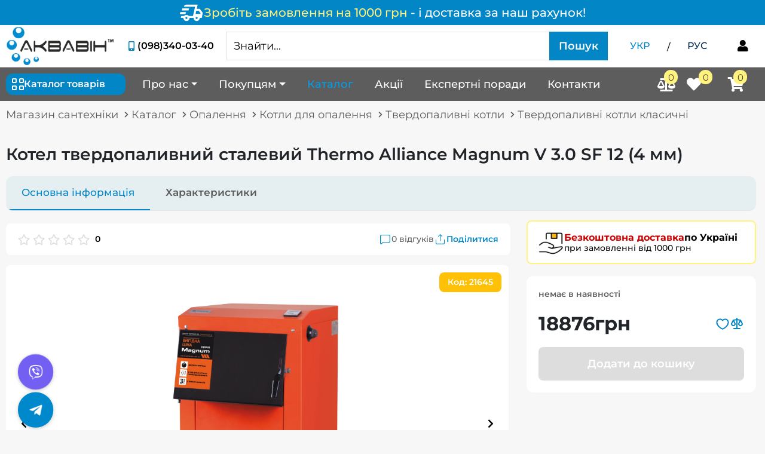

--- FILE ---
content_type: text/html; charset=utf-8
request_url: https://aquavin.com.ua/catalog/tverdopalivni_kotli_klasichni/kotel-tverdopalivnii-stalevii-thermo-alliance-magnum-v-30-sf-12-4-mm/
body_size: 49814
content:
<!DOCTYPE html>  
<html lang="uk">  
<head>
    <meta charset="utf-8">
    <meta http-equiv="X-UA-Compatible" content="IE=edge">
    <meta name="viewport" content="width=device-width, initial-scale=1">
    <meta name="keywords" content="">
    <meta name="description" content="⬆ Вигідна ціна 👍 на котел твердопаливний сталевий Thermo Alliance Magnum V 3.0 SF 12 (4 мм) ✅ купити котел твердопаливний сталевий Thermo Alliance Magnum V 3.0 SF 12 (4 мм) у Києві з доставкою по всій Україні 🚚. Замовляйте найкраще в інтернет-магазині  - aquavin.com.ua">
        
           <!-- Google Tag Manager -->
                <script type="96b43d1e87e4b0dfd385a071-text/javascript">(function(w,d,s,l,i){w[l]=w[l]||[];w[l].push({'gtm.start':
                new Date().getTime(),event:'gtm.js'});var f=d.getElementsByTagName(s)[0],
                j=d.createElement(s),dl=l!='dataLayer'?'&l='+l:'';j.async=true;j.src=
                'https://www.googletagmanager.com/gtm.js?id='+i+dl;f.parentNode.insertBefore(j,f);
                })(window,document,'script','dataLayer','GTM-TSFGDKC8');</script>
            <!-- End Google Tag Manager -->

            

        
    <title>
        
            
                 Котел твердопаливний сталевий Thermo Alliance Magnum V 3.0 SF 12 (4 мм) - купити котел твердопаливний сталевий Thermo Alliance Magnum V 3.0 SF 12 (4 мм) у Києві та Україні, ціни на Твердопаливні котли в інтернет-магазині - aquavin.com.ua
            
        
         &raquo;  aquavin.com.ua
    </title>
    <!-- For sharing to social network -->
    <meta property="og:title" content="Котел твердопаливний сталевий Thermo Alliance Magnum V 3.0 SF 12 (4 мм) - купити котел твердопаливний сталевий Thermo Alliance Magnum V 3.0 SF 12 (4 мм) у Києві та Україні, ціни на Твердопаливні котли в інтернет-магазині - aquavin.com.ua">
    <meta property="og:type" content="product">
    <meta property="og:url" content="aquavin.com.ua">
    <meta property="og:image" content="/media/images/store/productphoto/d1bbee73-69a9-45c6-9a0e-7082d788ab13.webp">
    <meta property="og:site_name" content="aquavin.com.ua">
    <meta property="og:description" content="⬆ Вигідна ціна 👍 на котел твердопаливний сталевий Thermo Alliance Magnum V 3.0 SF 12 (4 мм) ✅ купити котел твердопаливний сталевий Thermo Alliance Magnum V 3.0 SF 12 (4 мм) у Києві з доставкою по всій Україні 🚚. Замовляйте найкраще в інтернет-магазині  - aquavin.com.ua">
    <meta name="twitter:card" content="summary_large_image">
    
    
        <meta name="robots" content="index, follow">
    

    <link rel="image_src" href="/media/webp/logo.webp">
    <link rel="icon" href="/static/images/favicon.ico" type="image/x-icon">
    
        
            
        
    
    	<link rel="preconnect" href="https://www.googletagmanager.com/" >
    
        <link rel="alternate" href="https://aquavin.com.ua/catalog/tverdopalivni_kotli_klasichni/kotel-tverdopalivnii-stalevii-thermo-alliance-magnum-v-30-sf-12-4-mm/" hreflang="uk-UA">
    
        <link rel="alternate" href="https://aquavin.com.ua/ru/catalog/tverdopalivni_kotli_klasichni/kotel-tverdopalivnii-stalevii-thermo-alliance-magnum-v-30-sf-12-4-mm/" hreflang="ru-UA">
    
    <link rel="alternate" href="https://aquavin.com.ua/catalog/tverdopalivni_kotli_klasichni/kotel-tverdopalivnii-stalevii-thermo-alliance-magnum-v-30-sf-12-4-mm/" hreflang="x-default">
    <link rel="stylesheet" href="/static/assets/swiper/swiper.min.css">

    <link rel="stylesheet" href="/static/CACHE/css/output.8a78cabc3d99.css" type="text/css">

    

    
<script type="application/ld+json">
    {
        "@context": "https://schema.org",
        "@type": "BreadcrumbList",
        "itemListElement": [
            {
                "@type": "ListItem",
                "position": 1,
                "name": "Магазин сантехніки",
                "item": "https://aquavin.com.ua/"
            },
            {
                "@type": "ListItem",
                "position": 2,
                "name": "Котел твердопаливний сталевий Thermo Alliance Magnum V 3.0 SF 12 (4 мм)",
                "item": "https://aquavin.com.ua/catalog/tverdopalivni_kotli_klasichni/kotel-tverdopalivnii-stalevii-thermo-alliance-magnum-v-30-sf-12-4-mm/"
            }
        ]
    }
</script>

    

    
    
<script type="application/ld+json">
{
    "@context": "https://schema.org/",
    "@id": "https://aquavin.com.ua/catalog/tverdopalivni_kotli_klasichni/kotel-tverdopalivnii-stalevii-thermo-alliance-magnum-v-30-sf-12-4-mm/#product",
    "category": "Твердопаливні котли класичні",
    "@type": "Product",
    
    "name": "Котел твердопаливний сталевий Thermo Alliance Magnum V 3.0 SF 12 (4 мм)",
    "image": [
        
            
                "https://aquavin.com.ua/media/images/store/productphoto/d1bbee73-69a9-45c6-9a0e-7082d788ab13.webp",
            
        
            
                "https://aquavin.com.ua/media/images/store/productphoto/1340bfc9-1885-496f-8ed5-b1a2a02d1180.webp"
            
        
        ],
        "description": "Котел твердопаливний Thermo Alliance Magnum SF 12 здатний забезпечить теплом опалювальну систему, призначену обігрівати приміщення площею до 120 кв. м. Між подвійними стінками котельного агрегату &amp;#8…",
        
    
        
            
                "material": "Дрова, вугілля, брикети.",
            
        
    
        
            
        
    
        
            
                "material": "Сталь",
            
        
    

    "brand": {
        "@type": "Brand",
        "name": "Thermo Alliance"
    },
    "offers": {
        "@type": "Offer",
        "url": "https://aquavin.com.ua/catalog/tverdopalivni_kotli_klasichni/kotel-tverdopalivnii-stalevii-thermo-alliance-magnum-v-30-sf-12-4-mm/",
        "priceCurrency": "UAH",
        "price": "18876.00",
        "availability": "https://schema.org/PreOrder",
        "itemCondition": "https://schema.org/NewCondition",
        "seller": {
            "@type": "Organization",
            "@id": "https://aquavin.com.ua/#organization"
        }
    }
}
</script>


</head>
<body hx-headers='{"X-CSRFToken": "83RxTQmlw4l01eiVXDDcwkqFAIe5jjBDDvFD0enizA0MGLFw431BfL3WOpcYRmzh"}'>
    <!-- Google Tag Manager (noscript) -->
        <noscript><iframe src="https://www.googletagmanager.com/ns.html?id=GTM-TSFGDKC8"
        height="0" width="0" style="display:none;visibility:hidden"></iframe></noscript>
    <!-- End Google Tag Manager (noscript) -->

    
            
<a href="/shipping-payment/" class="informer-delivery-top">
    <div  class="informer-content">
        <svg class="icon-delivery" width="41" height="41" viewBox="0 0 41 41" fill="none" xmlns="http://www.w3.org/2000/svg">
            <path d="M11.9587 34.1666C10.535 34.1666 9.32498 33.6684 8.32845 32.6719C7.33192 31.6753 6.83366 30.4653 6.83366 29.0416H2.56283L3.33158 25.625H8.15762C8.64165 25.084 9.21109 24.6643 9.86595 24.3659C10.5208 24.0675 11.2184 23.9178 11.9587 23.9166C12.6989 23.9155 13.3965 24.0653 14.0514 24.3659C14.7062 24.6666 15.2757 25.0863 15.7597 25.625H22.892L26.4795 10.25H7.77324L7.94408 9.52394C8.11491 8.72672 8.50612 8.07926 9.1177 7.58156C9.72928 7.08387 10.4485 6.83445 11.2753 6.83331H30.7503L29.1701 13.6666H34.167L39.292 20.5L37.5837 29.0416H34.167C34.167 30.4653 33.6687 31.6753 32.6722 32.6719C31.6757 33.6684 30.4656 34.1666 29.042 34.1666C27.6184 34.1666 26.4083 33.6684 25.4118 32.6719C24.4153 31.6753 23.917 30.4653 23.917 29.0416H17.0837C17.0837 30.4653 16.5854 31.6753 15.5889 32.6719C14.5923 33.6684 13.3823 34.1666 11.9587 34.1666ZM27.2055 22.2083H35.4482L35.6191 21.3114L32.4587 17.0833H28.4014L27.2055 22.2083ZM26.3941 10.5489L26.4795 10.25L22.892 25.625L22.9774 25.326L24.4295 19.0906L26.3941 10.5489ZM0.854492 22.7635L1.70866 19.3469H11.1045L10.2503 22.7635H0.854492ZM4.27116 16.5281L5.12533 13.1114H16.2295L15.3753 16.5281H4.27116ZM11.9587 30.75C12.4427 30.75 12.8487 30.586 13.1767 30.258C13.5047 29.93 13.6681 29.5245 13.667 29.0416C13.6659 28.5588 13.5019 28.1533 13.175 27.8253C12.8481 27.4973 12.4427 27.3333 11.9587 27.3333C11.4746 27.3333 11.0692 27.4973 10.7423 27.8253C10.4155 28.1533 10.2515 28.5588 10.2503 29.0416C10.2492 29.5245 10.4132 29.9305 10.7423 30.2597C11.0715 30.5888 11.4769 30.7523 11.9587 30.75ZM29.042 30.75C29.526 30.75 29.932 30.586 30.26 30.258C30.588 29.93 30.7515 29.5245 30.7503 29.0416C30.7492 28.5588 30.5852 28.1533 30.2583 27.8253C29.9315 27.4973 29.526 27.3333 29.042 27.3333C28.558 27.3333 28.1525 27.4973 27.8257 27.8253C27.4988 28.1533 27.3348 28.5588 27.3337 29.0416C27.3325 29.5245 27.4965 29.9305 27.8257 30.2597C28.1548 30.5888 28.5602 30.7523 29.042 30.75Z" fill="white"/>
        </svg>
            <span class="informer-text">
                <div  class="free-delivery-link">
                    <span class="free-delivery">Зробіть замовлення на 1000 грн</span>
                    <span class="from-amount"> - і доставка за наш рахунок!</span>
                </div>
            </span>
    </div>
</a>

    

    <header class="scroll-header">
        <div class="header d-none d-lg-block  header-with-informer" id="header-desktop">
            <div class="header-block">
                <div class="container-wide">
                    <div class="header-top">
                        <div class="main-logo">
                            
                                <a href="/">
                                    <img src="/media/webp/logo.webp" alt="Aquavin" width="193" height="70" loading="lazy">
                                </a>
                            
                        </div>
                        <div class="phone-block">
                            <div class="phone-data">
                                <i class="fas fa-fw fa-mobile-alt"></i>
                                <div class="phone-wrap">
                                    <a href="tel:(098)340-03-40" class="binct-phone-number-1">(098)340-03-40</a>
                                </div>
                            </div>
                            <p>КОНСУЛЬТАЦІЯ ПО ТЕЛЕФОНУ</p>
                        </div>
                        

<form action="/search/"
      class="input-group search-form"
      method="get"
      x-data="{ searchResultVisible: false }"
      @click.away="searchResultVisible = false">

      <input
             class="js-search form-control"
             type="text"
             name="search_field"
             placeholder="Знайти..."
             autocomplete="off"
             hx-get="/search/results/"
             hx-trigger="keyup[target.value.length > 2] changed delay:0.2s"
             hx-target=".search-result-block"
             hx-swap="innerHTML"
             hx-on="htmx:afterSwap: searchResultVisible = true"
             @focus="searchResultVisible = true"
             @keydown.escape.window="searchResultVisible = false"/>

      <div id="search-result-block"
           x-bind:class="{
           'search-result-block fulltext-search-result-block show': searchResultVisible,
           'search-result-block fulltext-search-result-block': !searchResultVisible
           }">
      </div>

      <button id="dropdown-catalog-button" class="btn btn-find d-md-block d-none disabled"
              type="submit" aria-label="Пошук">
          Пошук
      </button>

      <button type="submit" class="btn btn-find d-block d-md-none"
              aria-label="Search button">
        <i class="fas fa-search"></i>
      </button>
</form>

<script type="96b43d1e87e4b0dfd385a071-text/javascript">
    var dropdownCatalogButton = document.getElementById('dropdown-catalog-button');
    var searchInput = document.querySelector('.js-search');

    var validateForm = function () {
        if (searchInput.value.length > 3) {
            dropdownCatalogButton.classList.remove('disabled');
        } else {
            dropdownCatalogButton.classList.add('disabled');
        }
    };

    searchInput.addEventListener('keyup', function () {
        validateForm()
    });
</script>



                        <ul class="change-lanquage">
                            <li>
                                
                                    <span class=" active ">УКР</span>
                                
                            </li>
                            <li>
                                <span class="slash px-3 pt-1">/</span>
                            </li>
                            <li>
                                
                                    <a href="/ru/catalog/tverdopalivni_kotli_klasichni/kotel-tverdopalivnii-stalevii-thermo-alliance-magnum-v-30-sf-12-4-mm/"
                                        class=""
                                            >
                                        РУС
                                    </a>
                                
                            </li>
                        </ul>
                        

<div class="enter"
     hx-trigger="cart-and-enter-update from:body"
     hx-target="closest .enter"
     hx-swap="outerHTML"
     hx-get="/customers/enter/">

    <span class="dropdown js-curtomer-profile-link">
        
            <button
                hx-get="/customers/phone-login/"
                hx-target="#modal-result"
                hx-trigger="click"
                hx-swap="innerHTML"
                data-modal-title="Форма для входу"
                data-bs-toggle="modal"
                data-bs-target="#js-modal"
                aria-label="Форма для входу"
                x-data="{
                    modalDialog: false,
                    modalTitle: false
                    }"
                @click="
                    modalDialog = document.getElementById('modal-dialog');
                    modalTitle = document.getElementById('js-modal-label');
                    modalDialog.classList.add('modal-login-size');
                    modalTitle.textContent = $el.getAttribute('data-modal-title');
                    modalDialog.classList.contains('modal-size') ?
                    modalDialog.classList.remove('modal-size') : null;"
                >
                <i class="fas fa-fw fa-user"></i>
            </button>
        
    </span>
</div>

                    </div>
                </div>
            </div>
            
            <div class="nav-full">
                <div class="container-wide">
                    <nav class="navbar navbar-expand-md navbar-light">
                        <div class="dropdown-category js-dropdown-cat">
                            <div id="dropdown-category-button"
                                class="btn-secondary js-dropdown-cat-btn d-flex align-items-center">
                                <div class="dropdown-name d-flex align-items-center">
                                    <img src="/static/icons/catalog-homepage.svg" alt="Catalog">
                                    Каталог товарів
                                </div>
                            </div>
                            <div class="dropdown-wrapper js-category-menu-wrap">
                                



<div class="container-wide cat-container">
<ul class="dropdown-category-menu js-category-menu">

    <li class="dropdown-category-item d-lg-none">
        <div class="li-wrap">
            <div class="icon-wrap">
                <img src="/static/icons/percentage.svg" class="img-prom-disc" alt="Акції та знижки">
            </div>
            <a class="link-category"
            href="/catalog/sale/">
                Акції та знижки
            </a>
        </div> 
    </li>

    
    
        
            <li class="dropdown-category-item">
                <div class="li-wrap">
                    <div class="icon-wrap">
                        <i class="fas fa-heating"></i>
                    </div>
                    <a href="/catalog/opalennya/" class="link-category">
                        Опалення
                    </a>
                    
                        <button class="open-sub-cat-menu js-open-sub-cat-menu" aria-label="Subcategory menu button">
                            <i class="fas fa-chevron-down icon-mobile"></i>
                            <i class="fas fa-chevron-right icon-desktop"></i>
                        </button>
                    
                </div>
                
                    <div class="dropdown-subcat-menu js-dropdown-subcat-menu">
                        
                            <div class="sub-categories">
                                
                                
                                <!-- Grouped subcategories with children -->
                                
                                    
                                        <div class="sub-category-item has-sub-sub-category">
                                            <a href="/catalog/radiatory_opalennya/" class="main-sub-category">
                                                <span class="main-sub-category-icon">
                                                    
                                                        <img src="/media/cache/images/store/category/20x20/%D0%A0%D0%B0%D0%B4%D1%96%D0%B0%D1%82%D0%BE%D1%80%D0%B8_%D0%BE%D0%BF%D0%B0%D0%BB%D0%B5%D0%BD%D0%BD%D1%8F.webp" alt="Радіатори опалення" width="20" height="20" loading="lazy">
                                                    
                                                </span>
                                                <span class="main-sub-category-text">Радіатори опалення</span>
                                            </a>
                                            
                                                
                                                    <a href="/catalog/radiatory_alyuminievi/" class="sub-sub-category">
                                                        <span class="sub-sub-category-text">Радіатори алюмінієві</span>
                                                    </a>
                                                
                                                    <a href="/catalog/radiatory_bimetal/" class="sub-sub-category">
                                                        <span class="sub-sub-category-text">Радіатори біметал</span>
                                                    </a>
                                                
                                                    <a href="/catalog/radiatory_stalevi/" class="sub-sub-category">
                                                        <span class="sub-sub-category-text">Радіатори сталеві</span>
                                                    </a>
                                                
                                            
                                        </div>
                                    
                                
                                    
                                        <div class="sub-category-item has-sub-sub-category">
                                            <a href="/catalog/tepla_pidloga/" class="main-sub-category">
                                                <span class="main-sub-category-icon">
                                                    
                                                        <img src="/media/cache/images/store/category/20x20/%D0%A2%D0%B5%D0%BF%D0%BB%D0%B0_%D0%BF%D1%96%D0%B4%D0%BB%D0%BE%D0%B3%D0%B0_%D0%B2%D0%BE%D0%B4%D1%8F%D0%BD%D0%B0.webp" alt="Тепла підлога водяна" width="20" height="20" loading="lazy">
                                                    
                                                </span>
                                                <span class="main-sub-category-text">Тепла підлога водяна</span>
                                            </a>
                                            
                                                
                                                    <a href="/catalog/trubi_dlya_teplo_p_dlogi/" class="sub-sub-category">
                                                        <span class="sub-sub-category-text">Труби для теплої підлоги</span>
                                                    </a>
                                                
                                                    <a href="/catalog/kolektora_1/" class="sub-sub-category">
                                                        <span class="sub-sub-category-text">Колектора</span>
                                                    </a>
                                                
                                                    <a href="/catalog/komplektuyuch_dlya_teplo_p_dlogi_1/" class="sub-sub-category">
                                                        <span class="sub-sub-category-text">Комплектуючі для теплої підлоги</span>
                                                    </a>
                                                
                                                    <a href="/catalog/shafi_dlya_kolektora/" class="sub-sub-category">
                                                        <span class="sub-sub-category-text">Шафи для колектора</span>
                                                    </a>
                                                
                                            
                                        </div>
                                    
                                
                                    
                                        <div class="sub-category-item has-sub-sub-category">
                                            <a href="/catalog/kotli_dlya_opalennya_1/" class="main-sub-category">
                                                <span class="main-sub-category-icon">
                                                    
                                                        <img src="/media/cache/images/store/category/20x20/%D0%9A%D0%BE%D1%82%D0%BB%D0%B8_%D0%B4%D0%BB%D1%8F_%D0%BE%D0%BF%D0%B0%D0%BB%D0%B5%D0%BD%D0%BD%D1%8F.webp" alt="Котли для опалення" width="20" height="20" loading="lazy">
                                                    
                                                </span>
                                                <span class="main-sub-category-text">Котли для опалення</span>
                                            </a>
                                            
                                                
                                                    <a href="/catalog/gazov_kotli_1/" class="sub-sub-category">
                                                        <span class="sub-sub-category-text">Газові котли</span>
                                                    </a>
                                                
                                                    <a href="/catalog/elektro_kotli_1/" class="sub-sub-category">
                                                        <span class="sub-sub-category-text">Електро котли</span>
                                                    </a>
                                                
                                                    <a href="/catalog/tverdopalivn_kotli_1/" class="sub-sub-category">
                                                        <span class="sub-sub-category-text">Твердопаливні котли</span>
                                                    </a>
                                                
                                                    <a href="/catalog/elektro-kotli-tenko/" class="sub-sub-category">
                                                        <span class="sub-sub-category-text">Електро котли ТЕНКО</span>
                                                    </a>
                                                
                                                    <a href="/catalog/koaksaln-komplekti-dlya-gazovih-kotlv/" class="sub-sub-category">
                                                        <span class="sub-sub-category-text">Коаксіальні комплекти для газових котлів</span>
                                                    </a>
                                                
                                            
                                        </div>
                                    
                                
                                    
                                        <div class="sub-category-item has-sub-sub-category">
                                            <a href="/catalog/dimokhodi/" class="main-sub-category">
                                                <span class="main-sub-category-icon">
                                                    
                                                        <img src="/media/cache/images/store/category/20x20/%D0%94%D0%B8%D0%BC%D0%BE%D1%85%D0%BE%D0%B4%D0%B8.webp" alt="Димоходи" width="20" height="20" loading="lazy">
                                                    
                                                </span>
                                                <span class="main-sub-category-text">Димоходи</span>
                                            </a>
                                            
                                                
                                                    <a href="/catalog/dimohodi-bez-uteplennya/" class="sub-sub-category">
                                                        <span class="sub-sub-category-text">Димоходи без утеплення</span>
                                                    </a>
                                                
                                                    <a href="/catalog/dimohodi-z-uteplennyam-sendvch/" class="sub-sub-category">
                                                        <span class="sub-sub-category-text">Димоходи з утепленням (сендвічі)</span>
                                                    </a>
                                                
                                            
                                        </div>
                                    
                                
                                    
                                        <div class="sub-category-item has-sub-sub-category">
                                            <a href="/catalog/boyleri_vodonagrivachi/" class="main-sub-category">
                                                <span class="main-sub-category-icon">
                                                    
                                                        <img src="/media/cache/images/store/category/20x20/%D0%91%D0%BE%D0%B9%D0%BB%D0%B5%D1%80%D0%B8.webp" alt="Бойлери (водонагрівачі)" width="20" height="20" loading="lazy">
                                                    
                                                </span>
                                                <span class="main-sub-category-text">Бойлери (водонагрівачі)</span>
                                            </a>
                                            
                                                
                                                    <a href="/catalog/boyleri_iz_sukhim_tenom_1/" class="sub-sub-category">
                                                        <span class="sub-sub-category-text">Бойлери із &quot;сухим&quot; ТЕНом</span>
                                                    </a>
                                                
                                                    <a href="/catalog/boyleri_iz_mokrim_tenom_1/" class="sub-sub-category">
                                                        <span class="sub-sub-category-text">Бойлери із мокрим ТЕНом</span>
                                                    </a>
                                                
                                                    <a href="/catalog/boyleri_nepryamogo_nagrivu_kombinovani_1/" class="sub-sub-category">
                                                        <span class="sub-sub-category-text">Бойлери непрямого нагріву (комбіновані)</span>
                                                    </a>
                                                
                                            
                                        </div>
                                    
                                
                                    
                                        <div class="sub-category-item has-sub-sub-category">
                                            <a href="/catalog/furn_tura_dlya_sistemi_opalennya/" class="main-sub-category">
                                                <span class="main-sub-category-icon">
                                                    
                                                        <img src="/media/cache/images/store/category/20x20/%D0%9A%D0%BE%D0%BC%D0%BF%D0%BB%D0%B5%D0%BA%D1%82%D1%83%D1%8E%D1%87%D1%96_%D0%B4%D0%BB%D1%8F_%D0%BE%D0%BF%D0%B0%D0%BB%D0%B5%D0%BD%D0%BD%D1%8F.webp" alt="Фурнітура для системи опалення" width="20" height="20" loading="lazy">
                                                    
                                                </span>
                                                <span class="main-sub-category-text">Фурнітура для системи опалення</span>
                                            </a>
                                            
                                                
                                                    <a href="/catalog/komplektuyuchi_do_tverdopalivnikh_kotliv/" class="sub-sub-category">
                                                        <span class="sub-sub-category-text">Комплектуючі до твердопаливних котлів</span>
                                                    </a>
                                                
                                                    <a href="/catalog/gidrostrilki/" class="sub-sub-category">
                                                        <span class="sub-sub-category-text">Гідрострілки</span>
                                                    </a>
                                                
                                                    <a href="/catalog/programatori_dlya_kotliv/" class="sub-sub-category">
                                                        <span class="sub-sub-category-text">Програматори для котлів</span>
                                                    </a>
                                                
                                                    <a href="/catalog/furnitura_dlya_opalennya/" class="sub-sub-category">
                                                        <span class="sub-sub-category-text">Фурнітура для опалення</span>
                                                    </a>
                                                
                                                    <a href="/catalog/termostatichni_zmishuvachi/" class="sub-sub-category">
                                                        <span class="sub-sub-category-text">Термостатичні змішувачі</span>
                                                    </a>
                                                
                                            
                                        </div>
                                    
                                
                                    
                                        <div class="sub-category-item has-sub-sub-category">
                                            <a href="/catalog/elektro_ob_gr_vach/" class="main-sub-category">
                                                <span class="main-sub-category-icon">
                                                    
                                                        <img src="/media/cache/images/store/category/20x20/%D0%95%D0%BB%D0%B5%D0%BA%D1%82%D1%80%D0%BE_%D0%BE%D0%B1%D1%96%D0%B3%D1%80%D1%96%D0%B2%D0%B0%D1%87%D1%96.webp" alt="Електро обігрівачі" width="20" height="20" loading="lazy">
                                                    
                                                </span>
                                                <span class="main-sub-category-text">Електро обігрівачі</span>
                                            </a>
                                            
                                                
                                                    <a href="/catalog/elektrokonvektori/" class="sub-sub-category">
                                                        <span class="sub-sub-category-text">Електроконвектори</span>
                                                    </a>
                                                
                                                    <a href="/catalog/elektroradiatori/" class="sub-sub-category">
                                                        <span class="sub-sub-category-text">Електрорадіатори</span>
                                                    </a>
                                                
                                                    <a href="/catalog/keramichni-obigrivachi/" class="sub-sub-category">
                                                        <span class="sub-sub-category-text">Керамічні обігрівачі</span>
                                                    </a>
                                                
                                                    <a href="/catalog/paneli-opalennya/" class="sub-sub-category">
                                                        <span class="sub-sub-category-text">Панелі опалення</span>
                                                    </a>
                                                
                                                    <a href="/catalog/termoregulyatori-dlya-elektroobigrivachiv/" class="sub-sub-category">
                                                        <span class="sub-sub-category-text">Терморегулятори для електрообігрівачів</span>
                                                    </a>
                                                
                                            
                                        </div>
                                    
                                
                                    
                                        <div class="sub-category-item has-sub-sub-category">
                                            <a href="/catalog/tepla-pdloga-elekrichna/" class="main-sub-category">
                                                <span class="main-sub-category-icon">
                                                    
                                                        <img src="/media/cache/images/store/category/20x20/%D0%A2%D0%B5%D0%BF%D0%BB%D0%B0_%D0%BF%D1%96%D0%B4%D0%BB%D0%BE%D0%B3%D0%B0_%D0%B5%D0%BB%D0%B5%D0%BA%D1%82%D1%80%D0%B8%D1%87%D0%BD%D0%B0.webp" alt="Тепла підлога елекрична" width="20" height="20" loading="lazy">
                                                    
                                                </span>
                                                <span class="main-sub-category-text">Тепла підлога елекрична</span>
                                            </a>
                                            
                                                
                                                    <a href="/catalog/nagrvaln-mati/" class="sub-sub-category">
                                                        <span class="sub-sub-category-text">Нагрівальні мати</span>
                                                    </a>
                                                
                                                    <a href="/catalog/komplektuyuch-dlya-elektrichno-teplo-pdlogi/" class="sub-sub-category">
                                                        <span class="sub-sub-category-text">Комплектуючі для електричної теплої підлоги</span>
                                                    </a>
                                                
                                                    <a href="/catalog/nfrachervona-plvka/" class="sub-sub-category">
                                                        <span class="sub-sub-category-text">Інфрачервона плівка</span>
                                                    </a>
                                                
                                                    <a href="/catalog/kabel-dvozhilnij/" class="sub-sub-category">
                                                        <span class="sub-sub-category-text">Кабель двожильний</span>
                                                    </a>
                                                
                                            
                                        </div>
                                    
                                
                                
                                <!-- Grouped subcategories without children -->
                                
                                    <div class="sub-category-item no-sub-sub-category grouped-subcategories">
                                        
                                            <a href="/catalog/gazovi_kolonki/" class="main-sub-category">
                                                <span class="main-sub-category-icon">
                                                    
                                                        <img src="/media/cache/images/store/category/20x20/%D0%93%D0%B0%D0%B7%D0%BE%D0%B2%D0%B0_%D0%BA%D0%BE%D0%BB%D0%BE%D0%BD%D0%BA%D0%B0.webp" alt="Газові колонки" width="20" height="20" loading="lazy">
                                                    
                                                </span>
                                                <span class="main-sub-category-text">Газові колонки</span>
                                            </a>
                                        
                                            <a href="/catalog/krani_rad_atorn_termostatichn_1/" class="main-sub-category">
                                                <span class="main-sub-category-icon">
                                                    
                                                        <img src="/media/cache/images/store/category/20x20/%D0%9A%D1%80%D0%B0%D0%BD%D0%B8_%D1%80%D0%B0%D0%B4%D1%96%D0%B0%D1%82%D0%BE%D1%80%D0%BD%D1%96_%D0%B4%D0%BB%D1%8F_%D0%BE%D0%BF%D0%B0%D0%BB%D0%B5%D0%BD%D0%BD%D1%8F.webp" alt="Крани радіаторні, термостатичні" width="20" height="20" loading="lazy">
                                                    
                                                </span>
                                                <span class="main-sub-category-text">Крани радіаторні, термостатичні</span>
                                            </a>
                                        
                                            <a href="/catalog/regulyatory_tyagy/" class="main-sub-category">
                                                <span class="main-sub-category-icon">
                                                    
                                                        <img src="/media/cache/images/store/category/20x20/%D0%90%D0%B2%D1%82%D0%BE%D0%BC%D0%B0%D1%82%D0%B8%D0%BA%D0%B0_%D0%B4%D0%BB%D1%8F_%D1%82%D0%B2%D0%B5%D1%80%D0%B4%D0%BE%D0%BF%D0%B0%D0%BB%D0%B8%D0%BD%D0%B8%D1%85_%D0%BA%D0%BE%D1%82%D0%BB%D1%96%D0%B2.webp" alt="Автоматика і регулятори тяги для котла" width="20" height="20" loading="lazy">
                                                    
                                                </span>
                                                <span class="main-sub-category-text">Автоматика і регулятори тяги для котла</span>
                                            </a>
                                        
                                            <a href="/catalog/teploakumulyatory/" class="main-sub-category">
                                                <span class="main-sub-category-icon">
                                                    
                                                        <img src="/media/cache/images/store/category/20x20/%D0%A2%D0%B5%D0%BF%D0%BB%D0%BE%D0%B0%D0%BA%D1%83%D0%BC%D1%83%D0%BB%D1%8F%D1%82%D0%BE%D1%80_%D0%B4%D0%BB%D1%8F_%D1%82%D0%B2%D0%B5%D1%80%D0%B4%D0%BE%D0%BF%D0%B0%D0%BB%D0%B8%D0%B2%D0%BD%D0%BE%D0%B3%D0%BE_%D0%BA%D0%BE%D1%82%D0%BB%D0%B0.webp" alt="Теплоакумулятори" width="20" height="20" loading="lazy">
                                                    
                                                </span>
                                                <span class="main-sub-category-text">Теплоакумулятори</span>
                                            </a>
                                        
                                            <a href="/catalog/baki_rozshiryuvaln_opalennya/" class="main-sub-category">
                                                <span class="main-sub-category-icon">
                                                    
                                                        <img src="/media/cache/images/store/category/20x20/%D0%A0%D0%BE%D0%B7%D1%88%D0%B8%D1%80%D1%8E%D0%B2%D0%B0%D0%BB%D1%8C%D0%BD%D0%B8%D0%B9_%D0%B1%D0%B0%D0%BA_%D0%B4%D0%BB%D1%8F_%D0%BE%D0%BF%D0%B0%D0%BB%D0%B5%D0%BD%D0%BD%D1%8F.webp" alt="Баки розширювальні опалення" width="20" height="20" loading="lazy">
                                                    
                                                </span>
                                                <span class="main-sub-category-text">Баки розширювальні опалення</span>
                                            </a>
                                        
                                            <a href="/catalog/stablzatori-naprugi/" class="main-sub-category">
                                                <span class="main-sub-category-icon">
                                                    
                                                        <img src="/media/cache/images/store/category/20x20/%D0%A1%D1%82%D0%B0%D0%B1%D1%96%D0%BB%D1%96%D0%B7%D0%B0%D1%82%D0%BE%D1%80_%D0%BD%D0%B0%D0%BF%D1%80%D1%83%D0%B3%D0%B8.webp" alt="Стабілізатори напруги" width="20" height="20" loading="lazy">
                                                    
                                                </span>
                                                <span class="main-sub-category-text">Стабілізатори напруги</span>
                                            </a>
                                        
                                            <a href="/catalog/bpzh-ta-akumulyatori/" class="main-sub-category">
                                                <span class="main-sub-category-icon">
                                                    
                                                        <img src="/media/cache/images/store/category/20x20/%D0%91%D0%9F%D0%96.webp" alt="БПЖ та Аккумулятори" width="20" height="20" loading="lazy">
                                                    
                                                </span>
                                                <span class="main-sub-category-text">БПЖ та Аккумулятори</span>
                                            </a>
                                        
                                    </div>
                                
                            </div>
                            
                        </div>
                
            
        </li>
    
        
            <li class="dropdown-category-item">
                <div class="li-wrap">
                    <div class="icon-wrap">
                        <i class="fas fa-pump"></i>
                    </div>
                    <a href="/catalog/nasosi/" class="link-category">
                        Насоси для води
                    </a>
                    
                        <button class="open-sub-cat-menu js-open-sub-cat-menu" aria-label="Subcategory menu button">
                            <i class="fas fa-chevron-down icon-mobile"></i>
                            <i class="fas fa-chevron-right icon-desktop"></i>
                        </button>
                    
                </div>
                
                    <div class="dropdown-subcat-menu js-dropdown-subcat-menu">
                        
                            <div class="sub-categories">
                                
                                
                                <!-- Grouped subcategories with children -->
                                
                                    
                                        <div class="sub-category-item has-sub-sub-category">
                                            <a href="/catalog/g_droakumulyatori/" class="main-sub-category">
                                                <span class="main-sub-category-icon">
                                                    
                                                        <img src="/media/cache/images/store/category/20x20/ed312572e4a8530b693f8f2e69786e50.webp" alt="Гідроакумулятори" width="20" height="20" loading="lazy">
                                                    
                                                </span>
                                                <span class="main-sub-category-text">Гідроакумулятори</span>
                                            </a>
                                            
                                                
                                                    <a href="/catalog/g_droakumulyatori_50_l_tr_v/" class="sub-sub-category">
                                                        <span class="sub-sub-category-text">Гідроакумулятори 50 літрів</span>
                                                    </a>
                                                
                                                    <a href="/catalog/g_droakumulyatori_24_l_tra/" class="sub-sub-category">
                                                        <span class="sub-sub-category-text">Гідроакумулятори 2 - 24 літра</span>
                                                    </a>
                                                
                                                    <a href="/catalog/g_droakumulyatori_80_300_l_tr_v/" class="sub-sub-category">
                                                        <span class="sub-sub-category-text">Гідроакумулятори 80 - 300 літрів</span>
                                                    </a>
                                                
                                            
                                        </div>
                                    
                                
                                    
                                        <div class="sub-category-item has-sub-sub-category">
                                            <a href="/catalog/nasosi_g_drofori/" class="main-sub-category">
                                                <span class="main-sub-category-icon">
                                                    
                                                        <img src="/media/cache/images/store/category/20x20/b30fba7413ecee4d5e4a2fcd3c0cb61c.webp" alt="Насоси поверхневі" width="20" height="20" loading="lazy">
                                                    
                                                </span>
                                                <span class="main-sub-category-text">Насоси поверхневі</span>
                                            </a>
                                            
                                                
                                                    <a href="/catalog/nasosi_dlya_polivu/" class="sub-sub-category">
                                                        <span class="sub-sub-category-text">Насоси для поливу</span>
                                                    </a>
                                                
                                                    <a href="/catalog/nasosi_vikhrov_do_7m/" class="sub-sub-category">
                                                        <span class="sub-sub-category-text">Насоси вихрові до 7м</span>
                                                    </a>
                                                
                                                    <a href="/catalog/nasosi_poverkhnev_do_9m_chugun/" class="sub-sub-category">
                                                        <span class="sub-sub-category-text">Насоси самовсмоктуючі до 9 м</span>
                                                    </a>
                                                
                                                    <a href="/catalog/nasosi_poverkhnev_do_25m/" class="sub-sub-category">
                                                        <span class="sub-sub-category-text">Насоси поверхневі до 40м</span>
                                                    </a>
                                                
                                                    <a href="/catalog/nasosi_bagatostupenevi/" class="sub-sub-category">
                                                        <span class="sub-sub-category-text">Насоси багатоступеневі</span>
                                                    </a>
                                                
                                                    <a href="/catalog/nasosi_poverkhnevi_promislovi/" class="sub-sub-category">
                                                        <span class="sub-sub-category-text">Насоси поверхневі промислові</span>
                                                    </a>
                                                
                                            
                                        </div>
                                    
                                
                                    
                                        <div class="sub-category-item has-sub-sub-category">
                                            <a href="/catalog/nasosi_glibinn/" class="main-sub-category">
                                                <span class="main-sub-category-icon">
                                                    
                                                        <img src="/media/cache/images/store/category/20x20/4BLOCK-1000x1000.webp" alt="Насоси глибинні" width="20" height="20" loading="lazy">
                                                    
                                                </span>
                                                <span class="main-sub-category-text">Насоси глибинні</span>
                                            </a>
                                            
                                                
                                                    <a href="/catalog/nasosi_glibinn_vodol_y/" class="sub-sub-category">
                                                        <span class="sub-sub-category-text">Насоси глибинні &quot;ВОДОЛІЙ&quot;</span>
                                                    </a>
                                                
                                                    <a href="/catalog/nasosi_glibinn_shnekov/" class="sub-sub-category">
                                                        <span class="sub-sub-category-text">Насоси глибинні шнекові</span>
                                                    </a>
                                                
                                                    <a href="/catalog/nasosi_glibinn_vikhrov/" class="sub-sub-category">
                                                        <span class="sub-sub-category-text">Насоси глибинні вихрові</span>
                                                    </a>
                                                
                                                    <a href="/catalog/nasosi_dlya_skvazhini_tsentrob_zhn/" class="sub-sub-category">
                                                        <span class="sub-sub-category-text">Насоси для свердловини</span>
                                                    </a>
                                                
                                                    <a href="/catalog/nasosy_promyslovi_glybynni/" class="sub-sub-category">
                                                        <span class="sub-sub-category-text">Насоси промислові глибинні</span>
                                                    </a>
                                                
                                                    <a href="/catalog/nasosi_glibinni_z_nizhnim_zaborom_vodi/" class="sub-sub-category">
                                                        <span class="sub-sub-category-text">Насоси глибинні з нижнім забором води</span>
                                                    </a>
                                                
                                            
                                        </div>
                                    
                                
                                    
                                        <div class="sub-category-item has-sub-sub-category">
                                            <a href="/catalog/nasosi_fekaln_ta_drenazhn/" class="main-sub-category">
                                                <span class="main-sub-category-icon">
                                                    
                                                        <img src="/media/cache/images/store/category/20x20/e6eb2b3f93600320f807c660bb6cde3b.webp" alt="Насоси фекальні та дренажні" width="20" height="20" loading="lazy">
                                                    
                                                </span>
                                                <span class="main-sub-category-text">Насоси фекальні та дренажні</span>
                                            </a>
                                            
                                                
                                                    <a href="/catalog/kanal_zats_yn_nasosn_stants_/" class="sub-sub-category">
                                                        <span class="sub-sub-category-text">Каналізаційні насосні станції</span>
                                                    </a>
                                                
                                                    <a href="/catalog/nasosi_drenazhn/" class="sub-sub-category">
                                                        <span class="sub-sub-category-text">Насоси дренажні</span>
                                                    </a>
                                                
                                                    <a href="/catalog/nasosi_fekaln/" class="sub-sub-category">
                                                        <span class="sub-sub-category-text">Насоси фекальні</span>
                                                    </a>
                                                
                                                    <a href="/catalog/nasosi_fekaln_z_nozhem/" class="sub-sub-category">
                                                        <span class="sub-sub-category-text">Насоси фекальні з ножем</span>
                                                    </a>
                                                
                                                    <a href="/catalog/nasosi_fekalni_promislovi/" class="sub-sub-category">
                                                        <span class="sub-sub-category-text">Насоси фекальні промислові</span>
                                                    </a>
                                                
                                            
                                        </div>
                                    
                                
                                    
                                        <div class="sub-category-item has-sub-sub-category">
                                            <a href="/catalog/nasosn_stants_/" class="main-sub-category">
                                                <span class="main-sub-category-icon">
                                                    
                                                        <img src="/media/cache/images/store/category/20x20/f4d5e769-df2f-490e-9f32-8a748b8298f2.webp" alt="Насосні станції" width="20" height="20" loading="lazy">
                                                    
                                                </span>
                                                <span class="main-sub-category-text">Насосні станції</span>
                                            </a>
                                            
                                                
                                                    <a href="/catalog/m_n_nasosn_stants_/" class="sub-sub-category">
                                                        <span class="sub-sub-category-text">Міні насосні станції</span>
                                                    </a>
                                                
                                                    <a href="/catalog/nasosni-stanciyi-z-chastotnim-peretvoryuvachem/" class="sub-sub-category">
                                                        <span class="sub-sub-category-text">Насосні станції з частотним перетворювачем</span>
                                                    </a>
                                                
                                                    <a href="/catalog/nasosn_stants_do_7m/" class="sub-sub-category">
                                                        <span class="sub-sub-category-text">Насосні станції до 7м</span>
                                                    </a>
                                                
                                                    <a href="/catalog/nasosn_stants_do_9m_chugun/" class="sub-sub-category">
                                                        <span class="sub-sub-category-text">Насосні станції до 9м чугун</span>
                                                    </a>
                                                
                                                    <a href="/catalog/nasosn_stants_do_9m_nerzh/" class="sub-sub-category">
                                                        <span class="sub-sub-category-text">Насосні станції до 9м нерж</span>
                                                    </a>
                                                
                                                    <a href="/catalog/nasosn_stants_do_25m/" class="sub-sub-category">
                                                        <span class="sub-sub-category-text">Насосні станції до 35м</span>
                                                    </a>
                                                
                                            
                                        </div>
                                    
                                
                                    
                                        <div class="sub-category-item has-sub-sub-category">
                                            <a href="/catalog/nasosi_tsirkulyats_yn_1/" class="main-sub-category">
                                                <span class="main-sub-category-icon">
                                                    
                                                        <img src="/media/cache/images/store/category/20x20/36d43a18-7cea-4fb2-b046-efd8584985cc.webp" alt="Насоси циркуляційні" width="20" height="20" loading="lazy">
                                                    
                                                </span>
                                                <span class="main-sub-category-text">Насоси циркуляційні</span>
                                            </a>
                                            
                                                
                                                    <a href="/catalog/nasosi_tsirkulyatsiyni_pobutovi/" class="sub-sub-category">
                                                        <span class="sub-sub-category-text">Насоси для опалення побутові</span>
                                                    </a>
                                                
                                                    <a href="/catalog/energozberigayuchi-cirkulyacijni-nasosi/" class="sub-sub-category">
                                                        <span class="sub-sub-category-text">Енергозберігаючі циркуляційні насоси</span>
                                                    </a>
                                                
                                                    <a href="/catalog/nasosi_tsirkulyatsiyni_promislovi/" class="sub-sub-category">
                                                        <span class="sub-sub-category-text">Промислові циркуляційні насоси</span>
                                                    </a>
                                                
                                                    <a href="/catalog/nasosi-dlya-recirkulyaciyi-gvp/" class="sub-sub-category">
                                                        <span class="sub-sub-category-text">Насоси для рециркуляції (ГВП)</span>
                                                    </a>
                                                
                                            
                                        </div>
                                    
                                
                                
                                <!-- Grouped subcategories without children -->
                                
                                    <div class="sub-category-item no-sub-sub-category grouped-subcategories">
                                        
                                            <a href="/catalog/nasosi_dlya_p_dnyattya_tisku/" class="main-sub-category">
                                                <span class="main-sub-category-icon">
                                                    
                                                        <img src="/media/cache/images/store/category/20x20/801034a7ce35a2d478132868d83887b8.webp" alt="Насоси для підняття тиску" width="20" height="20" loading="lazy">
                                                    
                                                </span>
                                                <span class="main-sub-category-text">Насоси для підняття тиску</span>
                                            </a>
                                        
                                            <a href="/catalog/stantsii_pidvishchennya_tisku/" class="main-sub-category">
                                                <span class="main-sub-category-icon">
                                                    
                                                        <img src="/media/cache/images/store/category/20x20/fllflfld98.webp" alt="Станції підвищення тиску" width="20" height="20" loading="lazy">
                                                    
                                                </span>
                                                <span class="main-sub-category-text">Станції підвищення тиску</span>
                                            </a>
                                        
                                            <a href="/catalog/nasosi_v_brats_yn/" class="main-sub-category">
                                                <span class="main-sub-category-icon">
                                                    
                                                        <img src="/media/cache/images/store/category/20x20/730f2b530fe317b3b0d582392c119179.webp" alt="Насоси вібраційні" width="20" height="20" loading="lazy">
                                                    
                                                </span>
                                                <span class="main-sub-category-text">Насоси вібраційні</span>
                                            </a>
                                        
                                            <a href="/catalog/motopompi/" class="main-sub-category">
                                                <span class="main-sub-category-icon">
                                                    
                                                        <img src="/media/cache/images/store/category/20x20/fllflfld96.webp" alt="Мотопомпи" width="20" height="20" loading="lazy">
                                                    
                                                </span>
                                                <span class="main-sub-category-text">Мотопомпи</span>
                                            </a>
                                        
                                            <a href="/catalog/miyki_visokogo_tisku/" class="main-sub-category">
                                                <span class="main-sub-category-icon">
                                                    
                                                        <img src="/media/cache/images/store/category/20x20/fllflfld97.webp" alt="Мийки високого тиску" width="20" height="20" loading="lazy">
                                                    
                                                </span>
                                                <span class="main-sub-category-text">Мийки високого тиску</span>
                                            </a>
                                        
                                            <a href="/catalog/nasosi_dlya_fontana/" class="main-sub-category">
                                                <span class="main-sub-category-icon">
                                                    
                                                        <img src="/media/cache/images/store/category/20x20/9e9eae082f9fc13ad8b37604904d3c68.webp" alt="Насоси для фонтану та басейну" width="20" height="20" loading="lazy">
                                                    
                                                </span>
                                                <span class="main-sub-category-text">Насоси для фонтану та басейну</span>
                                            </a>
                                        
                                            <a href="/catalog/nasosi_dlya_paliva/" class="main-sub-category">
                                                <span class="main-sub-category-icon">
                                                    
                                                        <img src="/media/cache/images/store/category/20x20/fllflfld187.webp" alt="Насоси для палива" width="20" height="20" loading="lazy">
                                                    
                                                </span>
                                                <span class="main-sub-category-text">Насоси для палива</span>
                                            </a>
                                        
                                    </div>
                                
                            </div>
                            
                        </div>
                
            
        </li>
    
        
            <li class="dropdown-category-item">
                <div class="li-wrap">
                    <div class="icon-wrap">
                        <i class="fas fa-water-filters"></i>
                    </div>
                    <a href="/catalog/filtry_dlya_vodi/" class="link-category">
                        Фільтри для води
                    </a>
                    
                        <button class="open-sub-cat-menu js-open-sub-cat-menu" aria-label="Subcategory menu button">
                            <i class="fas fa-chevron-down icon-mobile"></i>
                            <i class="fas fa-chevron-right icon-desktop"></i>
                        </button>
                    
                </div>
                
                    <div class="dropdown-subcat-menu js-dropdown-subcat-menu">
                        
                            <div class="sub-categories">
                                
                                
                                <!-- Grouped subcategories with children -->
                                
                                    
                                        <div class="sub-category-item has-sub-sub-category">
                                            <a href="/catalog/sistemi_ochistki_dlya_pitno_vodi_1/" class="main-sub-category">
                                                <span class="main-sub-category-icon">
                                                    
                                                        <img src="/media/cache/images/store/category/20x20/fllflfld240.webp" alt="Системи очистки для питної води" width="20" height="20" loading="lazy">
                                                    
                                                </span>
                                                <span class="main-sub-category-text">Системи очистки для питної води</span>
                                            </a>
                                            
                                                
                                                    <a href="/catalog/sistemi-zvorotnogo-osmosu/" class="sub-sub-category">
                                                        <span class="sub-sub-category-text">Системи зворотного осмосу</span>
                                                    </a>
                                                
                                                    <a href="/catalog/protochni-filtri-dlya-vodi/" class="sub-sub-category">
                                                        <span class="sub-sub-category-text">Проточні фільтри для води</span>
                                                    </a>
                                                
                                                    <a href="/catalog/kartridzhi-dlya-zvorotnogo-osmosu/" class="sub-sub-category">
                                                        <span class="sub-sub-category-text">Картриджі для зворотного осмосу</span>
                                                    </a>
                                                
                                                    <a href="/catalog/zapchastini-dlya-sistem-ochistki/" class="sub-sub-category">
                                                        <span class="sub-sub-category-text">Запчастини для систем очистки</span>
                                                    </a>
                                                
                                            
                                        </div>
                                    
                                
                                    
                                        <div class="sub-category-item has-sub-sub-category">
                                            <a href="/catalog/pobutovi_sistemi_ochistki_dlya_vodi/" class="main-sub-category">
                                                <span class="main-sub-category-icon">
                                                    
                                                        <img src="/media/cache/images/store/category/20x20/fllflfld244.webp" alt="Системи комплексного очищення води" width="20" height="20" loading="lazy">
                                                    
                                                </span>
                                                <span class="main-sub-category-text">Системи комплексного очищення води</span>
                                            </a>
                                            
                                                
                                                    <a href="/catalog/pobutov-fltri-dlya-ochistki-vodi/" class="sub-sub-category">
                                                        <span class="sub-sub-category-text">Побутові фільтри для очистки води</span>
                                                    </a>
                                                
                                                    <a href="/catalog/fltruyuch-materali-sl/" class="sub-sub-category">
                                                        <span class="sub-sub-category-text">Фільтруючі матеріали, сіль</span>
                                                    </a>
                                                
                                                    <a href="/catalog/aksesuari-ta-detal-do-pobutovih-sistem-ochistki-vodi/" class="sub-sub-category">
                                                        <span class="sub-sub-category-text">Аксесуари та деталі до побутових систем очистки води</span>
                                                    </a>
                                                
                                            
                                        </div>
                                    
                                
                                
                                <!-- Grouped subcategories without children -->
                                
                                    <div class="sub-category-item no-sub-sub-category grouped-subcategories">
                                        
                                            <a href="/catalog/f_ltri_dlya_ochistki_vodi_kolba_1/" class="main-sub-category">
                                                <span class="main-sub-category-icon">
                                                    
                                                        <img src="/media/cache/images/store/category/20x20/fllflfld242.webp" alt="Фільтри для очистки води (колба)" width="20" height="20" loading="lazy">
                                                    
                                                </span>
                                                <span class="main-sub-category-text">Фільтри для очистки води (колба)</span>
                                            </a>
                                        
                                            <a href="/catalog/kartridzh_dlya_f_ltr_v_kolbi_1/" class="main-sub-category">
                                                <span class="main-sub-category-icon">
                                                    
                                                        <img src="/media/cache/images/store/category/20x20/AquafilterCHLORE123-500x500.webp" alt="Картриджі для фільтрів (колби)" width="20" height="20" loading="lazy">
                                                    
                                                </span>
                                                <span class="main-sub-category-text">Картриджі для фільтрів (колби)</span>
                                            </a>
                                        
                                            <a href="/catalog/samopromivni-filtri/" class="main-sub-category">
                                                <span class="main-sub-category-icon">
                                                    
                                                        <img src="/media/cache/images/store/category/20x20/fd2836849077d203d596f360f6ab3f87_0.webp" alt="Самопромивні фільтри" width="20" height="20" loading="lazy">
                                                    
                                                </span>
                                                <span class="main-sub-category-text">Самопромивні фільтри</span>
                                            </a>
                                        
                                            <a href="/catalog/f_ltri_dlya_boylera_ta_pralno_mashini_1/" class="main-sub-category">
                                                <span class="main-sub-category-icon">
                                                    
                                                        <img src="/media/cache/images/store/category/20x20/24417_filtr-ot-nakipi-svod-as-sf-20.webp" alt="Фільтри від накипу для техніки (котел, бойлер)" width="20" height="20" loading="lazy">
                                                    
                                                </span>
                                                <span class="main-sub-category-text">Фільтри від накипу для техніки (котел, бойлер)</span>
                                            </a>
                                        
                                            <a href="/catalog/f_ltri_latunn_s_tchast_1/" class="main-sub-category">
                                                <span class="main-sub-category-icon">
                                                    
                                                        <img src="/media/cache/images/store/category/20x20/fllflfld243.webp" alt="Фільтри латунні сітчасті" width="20" height="20" loading="lazy">
                                                    
                                                </span>
                                                <span class="main-sub-category-text">Фільтри латунні сітчасті</span>
                                            </a>
                                        
                                            <a href="/catalog/f_ltri_magn_tn_dlya_vodi_1/" class="main-sub-category">
                                                <span class="main-sub-category-icon">
                                                    
                                                        <img src="/media/cache/images/store/category/20x20/d3ce961ea1b39c3b061f2166430d7093.webp" alt="Фільтри магнітні для води" width="20" height="20" loading="lazy">
                                                    
                                                </span>
                                                <span class="main-sub-category-text">Фільтри магнітні для води</span>
                                            </a>
                                        
                                            <a href="/catalog/kartridzh_dlya_f_ltr_v_kuvshin_1/" class="main-sub-category">
                                                <span class="main-sub-category-icon">
                                                    
                                                        <img src="/media/cache/images/store/category/20x20/fllflfld226_EjSQU0A.webp" alt="Картриджі для фільтрів (кувшин)" width="20" height="20" loading="lazy">
                                                    
                                                </span>
                                                <span class="main-sub-category-text">Картриджі для фільтрів (кувшин)</span>
                                            </a>
                                        
                                    </div>
                                
                            </div>
                            
                        </div>
                
            
        </li>
    
        
            <li class="dropdown-category-item">
                <div class="li-wrap">
                    <div class="icon-wrap">
                        <i class="fas fa-plumbing"></i>
                    </div>
                    <a href="/catalog/santekhn_ka/" class="link-category">
                        Сантехніка
                    </a>
                    
                        <button class="open-sub-cat-menu js-open-sub-cat-menu" aria-label="Subcategory menu button">
                            <i class="fas fa-chevron-down icon-mobile"></i>
                            <i class="fas fa-chevron-right icon-desktop"></i>
                        </button>
                    
                </div>
                
                    <div class="dropdown-subcat-menu js-dropdown-subcat-menu">
                        
                            <div class="sub-categories">
                                
                                
                                <!-- Grouped subcategories with children -->
                                
                                    
                                        <div class="sub-category-item has-sub-sub-category">
                                            <a href="/catalog/g_droboksi_dushov_kab_ni/" class="main-sub-category">
                                                <span class="main-sub-category-icon">
                                                    
                                                        <img src="/media/cache/images/store/category/20x20/46972718.webp" alt="Гідробокси, душові кабіни" width="20" height="20" loading="lazy">
                                                    
                                                </span>
                                                <span class="main-sub-category-text">Гідробокси, душові кабіни</span>
                                            </a>
                                            
                                                
                                                    <a href="/catalog/g_droboksi/" class="sub-sub-category">
                                                        <span class="sub-sub-category-text">Гідробокси</span>
                                                    </a>
                                                
                                                    <a href="/catalog/dushov_kab_ni/" class="sub-sub-category">
                                                        <span class="sub-sub-category-text">Душові кабіни</span>
                                                    </a>
                                                
                                                    <a href="/catalog/p_ddoni_dlya_dushu/" class="sub-sub-category">
                                                        <span class="sub-sub-category-text">Піддони для душу</span>
                                                    </a>
                                                
                                                    <a href="/catalog/dushov-kabni-bez-pddonu/" class="sub-sub-category">
                                                        <span class="sub-sub-category-text">Душові кабіни без піддону</span>
                                                    </a>
                                                
                                                    <a href="/catalog/dver-dushov-v-nshu/" class="sub-sub-category">
                                                        <span class="sub-sub-category-text">Двері душові в нішу</span>
                                                    </a>
                                                
                                            
                                        </div>
                                    
                                
                                    
                                        <div class="sub-category-item has-sub-sub-category">
                                            <a href="/catalog/un_tazi/" class="main-sub-category">
                                                <span class="main-sub-category-icon">
                                                    
                                                        <img src="/media/cache/images/store/category/20x20/fe517bc3-6431-4f74-8fa2-de80dff9769e.webp" alt="Унітази" width="20" height="20" loading="lazy">
                                                    
                                                </span>
                                                <span class="main-sub-category-text">Унітази</span>
                                            </a>
                                            
                                                
                                                    <a href="/catalog/komplekt-instalyaciya-unitaz/" class="sub-sub-category">
                                                        <span class="sub-sub-category-text">Комплект: інсталяція + унітаз</span>
                                                    </a>
                                                
                                                    <a href="/catalog/instalyatsii_dlya_unitaziv/" class="sub-sub-category">
                                                        <span class="sub-sub-category-text">Інсталяції для унітазів</span>
                                                    </a>
                                                
                                                    <a href="/catalog/unitazi_pidvisni_ta_sidinnya/" class="sub-sub-category">
                                                        <span class="sub-sub-category-text">Унітази підвісні</span>
                                                    </a>
                                                
                                                    <a href="/catalog/unitazi_napolni/" class="sub-sub-category">
                                                        <span class="sub-sub-category-text">Унітази напольні</span>
                                                    </a>
                                                
                                                    <a href="/catalog/urinali/" class="sub-sub-category">
                                                        <span class="sub-sub-category-text">Урінали (пісуари)</span>
                                                    </a>
                                                
                                                    <a href="/catalog/bachki_dlya_unitaza/" class="sub-sub-category">
                                                        <span class="sub-sub-category-text">Бачки для унітаза</span>
                                                    </a>
                                                
                                            
                                        </div>
                                    
                                
                                    
                                        <div class="sub-category-item has-sub-sub-category">
                                            <a href="/catalog/vanni/" class="main-sub-category">
                                                <span class="main-sub-category-icon">
                                                    
                                                        <img src="/media/cache/images/store/category/20x20/besco_quadro170-880x600.webp" alt="Ванни" width="20" height="20" loading="lazy">
                                                    
                                                </span>
                                                <span class="main-sub-category-text">Ванни</span>
                                            </a>
                                            
                                                
                                                    <a href="/catalog/vanni_akr_lov/" class="sub-sub-category">
                                                        <span class="sub-sub-category-text">Ванни акрилові</span>
                                                    </a>
                                                
                                                    <a href="/catalog/vanni_staln/" class="sub-sub-category">
                                                        <span class="sub-sub-category-text">Ванни сталеві</span>
                                                    </a>
                                                
                                                    <a href="/catalog/vanni_akr_lov_kutov/" class="sub-sub-category">
                                                        <span class="sub-sub-category-text">Ванни акрилові кутові</span>
                                                    </a>
                                                
                                                    <a href="/catalog/paneli_ta_komplektuyuchi_dlya_vann/" class="sub-sub-category">
                                                        <span class="sub-sub-category-text">Панелі та комплектуючі для ванн</span>
                                                    </a>
                                                
                                                    <a href="/catalog/shtorki_na_vannu/" class="sub-sub-category">
                                                        <span class="sub-sub-category-text">Шторки на ванну</span>
                                                    </a>
                                                
                                                    <a href="/catalog/vanni-z-shtuchnogo-kamenyu/" class="sub-sub-category">
                                                        <span class="sub-sub-category-text">Ванни з штучного каменю</span>
                                                    </a>
                                                
                                            
                                        </div>
                                    
                                
                                    
                                        <div class="sub-category-item has-sub-sub-category">
                                            <a href="/catalog/miyki_1/" class="main-sub-category">
                                                <span class="main-sub-category-icon">
                                                    
                                                        <img src="/media/cache/images/store/category/20x20/a0325d92-93b5-49d0-af5d-fec9babb3475.webp" alt="Мийки для кухні" width="20" height="20" loading="lazy">
                                                    
                                                </span>
                                                <span class="main-sub-category-text">Мийки для кухні</span>
                                            </a>
                                            
                                                
                                                    <a href="/catalog/miyki_vr_zn_1/" class="sub-sub-category">
                                                        <span class="sub-sub-category-text">Мийки врізні</span>
                                                    </a>
                                                
                                                    <a href="/catalog/miyki_nakladn_1/" class="sub-sub-category">
                                                        <span class="sub-sub-category-text">Мийки накладні</span>
                                                    </a>
                                                
                                                    <a href="/catalog/miyki_iz_kamenyu/" class="sub-sub-category">
                                                        <span class="sub-sub-category-text">Мийки із каменю</span>
                                                    </a>
                                                
                                                    <a href="/catalog/miyki_integrovani/" class="sub-sub-category">
                                                        <span class="sub-sub-category-text">Мийки інтегровані</span>
                                                    </a>
                                                
                                            
                                        </div>
                                    
                                
                                    
                                        <div class="sub-category-item has-sub-sub-category">
                                            <a href="/catalog/polotentsesushiteli/" class="main-sub-category">
                                                <span class="main-sub-category-icon">
                                                    
                                                        <img src="/media/cache/images/store/category/20x20/786f3f1f-4a1f-4335-a80e-a42a37cb2ea5.webp" alt="Рушникосушки" width="20" height="20" loading="lazy">
                                                    
                                                </span>
                                                <span class="main-sub-category-text">Рушникосушки</span>
                                            </a>
                                            
                                                
                                                    <a href="/catalog/komplektuyuschie_dlya_polotentsesushiteley/" class="sub-sub-category">
                                                        <span class="sub-sub-category-text">Комплектуючі для рушникосушок</span>
                                                    </a>
                                                
                                                    <a href="/catalog/polotentsesushiteli_elektricheskie/" class="sub-sub-category">
                                                        <span class="sub-sub-category-text">Рушникосушки електричні</span>
                                                    </a>
                                                
                                                    <a href="/catalog/polotentsesushiteli_vodyanyie/" class="sub-sub-category">
                                                        <span class="sub-sub-category-text">Рушникосушки водяні</span>
                                                    </a>
                                                
                                                    <a href="/catalog/polotentsesushiteli_elit_seriya/" class="sub-sub-category">
                                                        <span class="sub-sub-category-text">Рушникосушки ЕЛІТ серія</span>
                                                    </a>
                                                
                                            
                                        </div>
                                    
                                
                                    
                                        <div class="sub-category-item has-sub-sub-category">
                                            <a href="/catalog/aksesuari_dlya_vannoi_kimnati/" class="main-sub-category">
                                                <span class="main-sub-category-icon">
                                                    
                                                        <img src="/media/cache/images/store/category/20x20/fllflfld44.webp" alt="Аксесуари для ванної кімнати" width="20" height="20" loading="lazy">
                                                    
                                                </span>
                                                <span class="main-sub-category-text">Аксесуари для ванної кімнати</span>
                                            </a>
                                            
                                                
                                                    <a href="/catalog/vidra_dlya_smittya_/" class="sub-sub-category">
                                                        <span class="sub-sub-category-text">Відра для сміття</span>
                                                    </a>
                                                
                                                    <a href="/catalog/gachki_dlya_vannoi_kimnati/" class="sub-sub-category">
                                                        <span class="sub-sub-category-text">Гачки для ванної кімнати</span>
                                                    </a>
                                                
                                                    <a href="/catalog/dozatori_ridkogo_mila/" class="sub-sub-category">
                                                        <span class="sub-sub-category-text">Дозатори рідкого мила</span>
                                                    </a>
                                                
                                                    <a href="/catalog/yorzhiki_dlya_unitazu/" class="sub-sub-category">
                                                        <span class="sub-sub-category-text">Йоржики для унітазу</span>
                                                    </a>
                                                
                                                    <a href="/catalog/milnitsi/" class="sub-sub-category">
                                                        <span class="sub-sub-category-text">Мильниці</span>
                                                    </a>
                                                
                                                    <a href="/catalog/perekhidniki_dlya_dusha/" class="sub-sub-category">
                                                        <span class="sub-sub-category-text">Перехідники для душа</span>
                                                    </a>
                                                
                                                    <a href="/catalog/polichki_dlya_vannoi_kimnati/" class="sub-sub-category">
                                                        <span class="sub-sub-category-text">Полички для ванної кімнати</span>
                                                    </a>
                                                
                                                    <a href="/catalog/poruchni_dlya_vannoi_kimnati/" class="sub-sub-category">
                                                        <span class="sub-sub-category-text">Поручні для ванної кімнати</span>
                                                    </a>
                                                
                                                    <a href="/catalog/stakani_dlya_vannoi_kimnati/" class="sub-sub-category">
                                                        <span class="sub-sub-category-text">Стакани для ванної кімнати</span>
                                                    </a>
                                                
                                                    <a href="/catalog/susharki_dlya_ruk_ta_feni/" class="sub-sub-category">
                                                        <span class="sub-sub-category-text">Сушарки для рук та фени</span>
                                                    </a>
                                                
                                                    <a href="/catalog/trimachi_dlya_rushnikiv/" class="sub-sub-category">
                                                        <span class="sub-sub-category-text">Тримачі для рушників</span>
                                                    </a>
                                                
                                                    <a href="/catalog/trimachi_tualetnogo_paperu/" class="sub-sub-category">
                                                        <span class="sub-sub-category-text">Тримачі туалетного паперу</span>
                                                    </a>
                                                
                                                    <a href="/catalog/khimiya_dlya_vannoi_kimnati/" class="sub-sub-category">
                                                        <span class="sub-sub-category-text">Хімія для ванної кімнати</span>
                                                    </a>
                                                
                                                    <a href="/catalog/strichka_samokleyucha_dlya_vann/" class="sub-sub-category">
                                                        <span class="sub-sub-category-text">Стрічка самоклеюча для ванн</span>
                                                    </a>
                                                
                                                    <a href="/catalog/karnizi-dlya-vanni/" class="sub-sub-category">
                                                        <span class="sub-sub-category-text">Карнизи для ванни</span>
                                                    </a>
                                                
                                                    <a href="/catalog/dzerkala-kosmetichn-dlya-vanno-kmnati/" class="sub-sub-category">
                                                        <span class="sub-sub-category-text">Дзеркала косметичні для ванної кімнати</span>
                                                    </a>
                                                
                                                    <a href="/catalog/deznfektori/" class="sub-sub-category">
                                                        <span class="sub-sub-category-text">Дезінфектори</span>
                                                    </a>
                                                
                                                    <a href="/catalog/feni-nastnn/" class="sub-sub-category">
                                                        <span class="sub-sub-category-text">Фени настінні</span>
                                                    </a>
                                                
                                            
                                        </div>
                                    
                                
                                    
                                        <div class="sub-category-item has-sub-sub-category">
                                            <a href="/catalog/mebli_dlya_vannoi_kimnati/" class="main-sub-category">
                                                <span class="main-sub-category-icon">
                                                    
                                                        <img src="/media/cache/images/store/category/20x20/fllflfld47.webp" alt="Меблі для ванної кімнати" width="20" height="20" loading="lazy">
                                                    
                                                </span>
                                                <span class="main-sub-category-text">Меблі для ванної кімнати</span>
                                            </a>
                                            
                                                
                                                    <a href="/catalog/penali_dlya_vannoi/" class="sub-sub-category">
                                                        <span class="sub-sub-category-text">Пенали та комоди для ванної</span>
                                                    </a>
                                                
                                                    <a href="/catalog/tumbi_z_umivalnikami/" class="sub-sub-category">
                                                        <span class="sub-sub-category-text">Тумби з умивальниками напольні</span>
                                                    </a>
                                                
                                                    <a href="/catalog/tumbi_z_umivalnikami_pidvisni/" class="sub-sub-category">
                                                        <span class="sub-sub-category-text">Тумби з умивальниками підвісні</span>
                                                    </a>
                                                
                                                    <a href="/catalog/dzerkala-dlya-vanno-z-shafkoyu/" class="sub-sub-category">
                                                        <span class="sub-sub-category-text">Дзеркала для ванної з шафкою</span>
                                                    </a>
                                                
                                            
                                        </div>
                                    
                                
                                    
                                        <div class="sub-category-item has-sub-sub-category">
                                            <a href="/catalog/umivalniki_ta_postamenti_keramichni/" class="main-sub-category">
                                                <span class="main-sub-category-icon">
                                                    
                                                        <img src="/media/cache/images/store/category/20x20/f297d3d8-0bed-47fa-8531-74a5b6191944_TRTtquP.webp" alt="Умивальники та постаменти керамічні" width="20" height="20" loading="lazy">
                                                    
                                                </span>
                                                <span class="main-sub-category-text">Умивальники та постаменти керамічні</span>
                                            </a>
                                            
                                                
                                                    <a href="/catalog/umivalniki-vrzn-meblev/" class="sub-sub-category">
                                                        <span class="sub-sub-category-text">Умивальники врізні меблеві</span>
                                                    </a>
                                                
                                                    <a href="/catalog/umivalniki-nad-pralnoyu-mashinoyu/" class="sub-sub-category">
                                                        <span class="sub-sub-category-text">Умивальники над пральною машиною</span>
                                                    </a>
                                                
                                                    <a href="/catalog/umivalniki-nakladn-meblev/" class="sub-sub-category">
                                                        <span class="sub-sub-category-text">Умивальники накладні меблеві</span>
                                                    </a>
                                                
                                                    <a href="/catalog/umivalniki-pd-pdestal/" class="sub-sub-category">
                                                        <span class="sub-sub-category-text">Умивальники під п&#x27;єдестал</span>
                                                    </a>
                                                
                                                    <a href="/catalog/pdestali/" class="sub-sub-category">
                                                        <span class="sub-sub-category-text">П&#x27;єдестали</span>
                                                    </a>
                                                
                                            
                                        </div>
                                    
                                
                                
                                <!-- Grouped subcategories without children -->
                                
                                    <div class="sub-category-item no-sub-sub-category grouped-subcategories">
                                        
                                            <a href="/catalog/dzerkala-dlya-vanno-bez-shafki/" class="main-sub-category">
                                                <span class="main-sub-category-icon">
                                                    
                                                        <img src="/media/cache/images/store/category/20x20/tjtksrymk292.webp" alt="Дзеркала для ванної без шафки" width="20" height="20" loading="lazy">
                                                    
                                                </span>
                                                <span class="main-sub-category-text">Дзеркала для ванної без шафки</span>
                                            </a>
                                        
                                            <a href="/catalog/b_de/" class="main-sub-category">
                                                <span class="main-sub-category-icon">
                                                    
                                                        <img src="/media/cache/images/store/category/20x20/ffc9e547-36d9-4f8c-81a9-ebe3d7f8ab42.webp" alt="Біде" width="20" height="20" loading="lazy">
                                                    
                                                </span>
                                                <span class="main-sub-category-text">Біде</span>
                                            </a>
                                        
                                            <a href="/catalog/chash_genuya/" class="main-sub-category">
                                                <span class="main-sub-category-icon">
                                                    
                                                        <img src="/media/cache/images/store/category/20x20/fllflfl9.webp" alt="Чаші Генуя" width="20" height="20" loading="lazy">
                                                    
                                                </span>
                                                <span class="main-sub-category-text">Чаші Генуя</span>
                                            </a>
                                        
                                    </div>
                                
                            </div>
                            
                        </div>
                
            
        </li>
    
        
            <li class="dropdown-category-item">
                <div class="li-wrap">
                    <div class="icon-wrap">
                        <i class="fas fa-mixer"></i>
                    </div>
                    <a href="/catalog/zm_shuvach/" class="link-category">
                        Змішувачі
                    </a>
                    
                        <button class="open-sub-cat-menu js-open-sub-cat-menu" aria-label="Subcategory menu button">
                            <i class="fas fa-chevron-down icon-mobile"></i>
                            <i class="fas fa-chevron-right icon-desktop"></i>
                        </button>
                    
                </div>
                
                    <div class="dropdown-subcat-menu js-dropdown-subcat-menu">
                        
                            <div class="sub-categories">
                                
                                
                                <!-- Grouped subcategories with children -->
                                
                                    
                                        <div class="sub-category-item has-sub-sub-category">
                                            <a href="/catalog/zm_shuvach_dlya_vanni/" class="main-sub-category">
                                                <span class="main-sub-category-icon">
                                                    
                                                        <img src="/media/cache/images/store/category/20x20/4f979cbf80f434c2b168e16ca9eabbbb.webp" alt="Змішувачі для ванни" width="20" height="20" loading="lazy">
                                                    
                                                </span>
                                                <span class="main-sub-category-text">Змішувачі для ванни</span>
                                            </a>
                                            
                                                
                                                    <a href="/catalog/zmishuvachi_dlya_vanni_nastinnogo_montazhu/" class="sub-sub-category">
                                                        <span class="sub-sub-category-text">Змішувачі для ванни настінного монтажу</span>
                                                    </a>
                                                
                                                    <a href="/catalog/zmishuvachi_dlya_vanni_termostatichni/" class="sub-sub-category">
                                                        <span class="sub-sub-category-text">Змішувачі для ванни термостатичні</span>
                                                    </a>
                                                
                                                    <a href="/catalog/zmishuvachi_na_bort_vanni_/" class="sub-sub-category">
                                                        <span class="sub-sub-category-text">Змішувачі на борт ванни</span>
                                                    </a>
                                                
                                                    <a href="/catalog/zmishuvachi-dlya-vanni-prihovanogo-montazhu/" class="sub-sub-category">
                                                        <span class="sub-sub-category-text">Змішувачі для ванни прихованого монтажу</span>
                                                    </a>
                                                
                                                    <a href="/catalog/zmishuvachi-dlya-vanni-pidlogovij/" class="sub-sub-category">
                                                        <span class="sub-sub-category-text">Змішувачі для ванни підлоговий</span>
                                                    </a>
                                                
                                            
                                        </div>
                                    
                                
                                    
                                        <div class="sub-category-item has-sub-sub-category">
                                            <a href="/catalog/zm_shuvach_dlya_dushovo_kab_ni/" class="main-sub-category">
                                                <span class="main-sub-category-icon">
                                                    
                                                        <img src="/media/cache/images/store/category/20x20/fe83e132-46e5-408c-8e5e-3c2ea3ba6735.webp" alt="Змішувачі для душової кабіни" width="20" height="20" loading="lazy">
                                                    
                                                </span>
                                                <span class="main-sub-category-text">Змішувачі для душової кабіни</span>
                                            </a>
                                            
                                                
                                                    <a href="/catalog/zmishuvachi_dlya_dushovoi_odnovazhilni/" class="sub-sub-category">
                                                        <span class="sub-sub-category-text">Змішувачі для душової одноважільні</span>
                                                    </a>
                                                
                                                    <a href="/catalog/zmishuvachi_dlya_dushovoi_dvokhvazhilni/" class="sub-sub-category">
                                                        <span class="sub-sub-category-text">Змішувачі для душової двохважільні</span>
                                                    </a>
                                                
                                                    <a href="/catalog/zmishuvachi_dlya_dushovoi_odnovazhilni_v_kolori/" class="sub-sub-category">
                                                        <span class="sub-sub-category-text">Змішувачі для душової одноважільні в кольорі</span>
                                                    </a>
                                                
                                                    <a href="/catalog/zmishuvachi_dlya_dushovoi_dvokhvazhilni_v_kolori/" class="sub-sub-category">
                                                        <span class="sub-sub-category-text">Змішувачі для душової двохважільні в кольорі</span>
                                                    </a>
                                                
                                                    <a href="/catalog/zmishuvachi_dlya_dushovoi_kabini_z_termostatom/" class="sub-sub-category">
                                                        <span class="sub-sub-category-text">Змішувачі для душової кабіни з термостатом</span>
                                                    </a>
                                                
                                                    <a href="/catalog/zmishuvachi_dlya_dushovoi_kabini_vbudovanogo_montazhu/" class="sub-sub-category">
                                                        <span class="sub-sub-category-text">Змішувачі для душової кабіни вбудованого монтажу</span>
                                                    </a>
                                                
                                            
                                        </div>
                                    
                                
                                    
                                        <div class="sub-category-item has-sub-sub-category">
                                            <a href="/catalog/zm_shuvach_dlya_kukhn/" class="main-sub-category">
                                                <span class="main-sub-category-icon">
                                                    
                                                        <img src="/media/cache/images/store/category/20x20/tjtksrymk321.webp" alt="Змішувачі для кухні" width="20" height="20" loading="lazy">
                                                    
                                                </span>
                                                <span class="main-sub-category-text">Змішувачі для кухні</span>
                                            </a>
                                            
                                                
                                                    <a href="/catalog/zmishuvachi_dlya_kukhni_z_nerzhaviyuchoi_stali/" class="sub-sub-category">
                                                        <span class="sub-sub-category-text">Змішувачі для кухні з нержавіючої сталі</span>
                                                    </a>
                                                
                                                    <a href="/catalog/zmishuvachi_dlya_kukhni_klasichni/" class="sub-sub-category">
                                                        <span class="sub-sub-category-text">Змішувачі для кухні класичні</span>
                                                    </a>
                                                
                                                    <a href="/catalog/zmishuvachi_dlya_kukhni_reflektorniy_nis/" class="sub-sub-category">
                                                        <span class="sub-sub-category-text">Змішувачі для кухні рефлекторний ніс</span>
                                                    </a>
                                                
                                                    <a href="/catalog/zmishuvachi_dlya_kukhni_visuvnim_vilivom/" class="sub-sub-category">
                                                        <span class="sub-sub-category-text">Змішувачі для кухні висувним виливом</span>
                                                    </a>
                                                
                                                    <a href="/catalog/zmishuvachi_dlya_kukhni_v_kolori/" class="sub-sub-category">
                                                        <span class="sub-sub-category-text">Змішувачі для кухні в кольорі</span>
                                                    </a>
                                                
                                                    <a href="/catalog/zmishuvachi_dlya_kukhni_nastinnogo_montazhu/" class="sub-sub-category">
                                                        <span class="sub-sub-category-text">Змішувачі для кухні настінного монтажу</span>
                                                    </a>
                                                
                                                    <a href="/catalog/zmishuvachi_dlya_kukhni_pid_filtr/" class="sub-sub-category">
                                                        <span class="sub-sub-category-text">Змішувачі для кухні під фільтр</span>
                                                    </a>
                                                
                                            
                                        </div>
                                    
                                
                                    
                                        <div class="sub-category-item has-sub-sub-category">
                                            <a href="/catalog/odinarn_krani_mono/" class="main-sub-category">
                                                <span class="main-sub-category-icon">
                                                    
                                                        <img src="/media/cache/images/store/category/20x20/2ffb5472-6160-434b-9c5c-d0b49ecf15c3.webp" alt="Одинарні крани (моно)" width="20" height="20" loading="lazy">
                                                    
                                                </span>
                                                <span class="main-sub-category-text">Одинарні крани (моно)</span>
                                            </a>
                                            
                                                
                                                    <a href="/catalog/odinarni_krani_mono_z_elektro_nagrivom/" class="sub-sub-category">
                                                        <span class="sub-sub-category-text">Одинарні крани (моно) з електро нагрівом</span>
                                                    </a>
                                                
                                                    <a href="/catalog/odinarni_krani_mono_visoki/" class="sub-sub-category">
                                                        <span class="sub-sub-category-text">Одинарні крани (моно) високі</span>
                                                    </a>
                                                
                                                    <a href="/catalog/odinarni_krani_mono_nastinni/" class="sub-sub-category">
                                                        <span class="sub-sub-category-text">Одинарні крани (моно) настінні</span>
                                                    </a>
                                                
                                            
                                        </div>
                                    
                                
                                    
                                        <div class="sub-category-item has-sub-sub-category">
                                            <a href="/catalog/zm_shuvach_dlya_umivalnika/" class="main-sub-category">
                                                <span class="main-sub-category-icon">
                                                    
                                                        <img src="/media/cache/images/store/category/20x20/f8230b83-f856-4358-9a48-db71ebaae6bb.webp" alt="Змішувачі для умивальника" width="20" height="20" loading="lazy">
                                                    
                                                </span>
                                                <span class="main-sub-category-text">Змішувачі для умивальника</span>
                                            </a>
                                            
                                                
                                                    <a href="/catalog/zmishuvachi_dlya_umivalnika_z_nerzhaviyuchoi_stali/" class="sub-sub-category">
                                                        <span class="sub-sub-category-text">Змішувачі для умивальника з нержавіючої сталі</span>
                                                    </a>
                                                
                                                    <a href="/catalog/zmishuvachi_dlya_umivalnika_odnovazhilni/" class="sub-sub-category">
                                                        <span class="sub-sub-category-text">Змішувачі для умивальника одноважільні</span>
                                                    </a>
                                                
                                                    <a href="/catalog/zmishuvachi_dlya_umivalnika_dvokhvazhilni/" class="sub-sub-category">
                                                        <span class="sub-sub-category-text">Змішувачі для умивальника двохважільні</span>
                                                    </a>
                                                
                                                    <a href="/catalog/zmishuvachi_dlya_umivalnika_sensorni/" class="sub-sub-category">
                                                        <span class="sub-sub-category-text">Змішувачі для умивальника сенсорні</span>
                                                    </a>
                                                
                                                    <a href="/catalog/zmishuvachi_dlya_umivalnika_v_kolori/" class="sub-sub-category">
                                                        <span class="sub-sub-category-text">Змішувачі для умивальника в кольорі</span>
                                                    </a>
                                                
                                                    <a href="/catalog/zmishuvachi_dlya_umivalnika_visoki/" class="sub-sub-category">
                                                        <span class="sub-sub-category-text">Змішувачі для умивальника високі</span>
                                                    </a>
                                                
                                                    <a href="/catalog/zmishuvachi_dlya_umivalnika_z_gigi_nichnoyu_liykoyu/" class="sub-sub-category">
                                                        <span class="sub-sub-category-text">Змішувачі для умивальника з гігієнічною лійкою</span>
                                                    </a>
                                                
                                                    <a href="/catalog/zmishuvachi_dlya_umivalnika_z_donnim_klapanom/" class="sub-sub-category">
                                                        <span class="sub-sub-category-text">Змішувачі для умивальника з донним клапаном</span>
                                                    </a>
                                                
                                                    <a href="/catalog/zmishuvachi_dlya_umivalnika_vbudovanogo_montazhu/" class="sub-sub-category">
                                                        <span class="sub-sub-category-text">Змішувачі для умивальника вбудованого монтажу</span>
                                                    </a>
                                                
                                            
                                        </div>
                                    
                                
                                    
                                        <div class="sub-category-item has-sub-sub-category">
                                            <a href="/catalog/zm_shuvach_dlya_b_de/" class="main-sub-category">
                                                <span class="main-sub-category-icon">
                                                    
                                                        <img src="/media/cache/images/store/category/20x20/6eb1990a-6923-481f-a8f1-ed168947929e.webp" alt="Змішувачі для біде" width="20" height="20" loading="lazy">
                                                    
                                                </span>
                                                <span class="main-sub-category-text">Змішувачі для біде</span>
                                            </a>
                                            
                                                
                                                    <a href="/catalog/zmishuvachi_dlya_bide_odnovazhilni/" class="sub-sub-category">
                                                        <span class="sub-sub-category-text">Змішувачі для біде одноважільні</span>
                                                    </a>
                                                
                                                    <a href="/catalog/zmishuvachi_dlya_bide_dvokhvazhilni/" class="sub-sub-category">
                                                        <span class="sub-sub-category-text">Змішувачі для біде двохважільні</span>
                                                    </a>
                                                
                                                    <a href="/catalog/zmishuvachi_dlya_bide_odnovazhilni_v_kolori/" class="sub-sub-category">
                                                        <span class="sub-sub-category-text">Змішувачі для біде одноважільні в кольорі</span>
                                                    </a>
                                                
                                                    <a href="/catalog/zmishuvachi_dlya_bide_z_gigi_nichnim_dushem_nastinniy/" class="sub-sub-category">
                                                        <span class="sub-sub-category-text">Змішувачі для біде з гігієнічним душем настінний</span>
                                                    </a>
                                                
                                                    <a href="/catalog/zmishuvachi_dlya_bide_vbudovanogo_montazhu/" class="sub-sub-category">
                                                        <span class="sub-sub-category-text">Змішувачі для біде вбудованого монтажу</span>
                                                    </a>
                                                
                                            
                                        </div>
                                    
                                
                                    
                                        <div class="sub-category-item has-sub-sub-category">
                                            <a href="/catalog/krani_dlya_pisuara/" class="main-sub-category">
                                                <span class="main-sub-category-icon">
                                                    
                                                        <img src="/media/cache/images/store/category/20x20/fllflfld150.webp" alt="Крани для пісуара" width="20" height="20" loading="lazy">
                                                    
                                                </span>
                                                <span class="main-sub-category-text">Крани для пісуара</span>
                                            </a>
                                            
                                                
                                                    <a href="/catalog/krani_dlya_pisuara_nazhimni/" class="sub-sub-category">
                                                        <span class="sub-sub-category-text">Крани для пісуара нажимні</span>
                                                    </a>
                                                
                                                    <a href="/catalog/krani-dlya-psuara-sensorn/" class="sub-sub-category">
                                                        <span class="sub-sub-category-text">Крани для пісуара сенсорні</span>
                                                    </a>
                                                
                                            
                                        </div>
                                    
                                
                                
                                <!-- Grouped subcategories without children -->
                                
                                    <div class="sub-category-item no-sub-sub-category grouped-subcategories">
                                        
                                            <a href="/catalog/stjki-dlya-dushu/" class="main-sub-category">
                                                <span class="main-sub-category-icon">
                                                    
                                                        <img src="/media/cache/images/store/category/20x20/leb16-a123-2.webp" alt="Стійки для душу" width="20" height="20" loading="lazy">
                                                    
                                                </span>
                                                <span class="main-sub-category-text">Стійки для душу</span>
                                            </a>
                                        
                                            <a href="/catalog/nabori_zmishuvachiv/" class="main-sub-category">
                                                <span class="main-sub-category-icon">
                                                    
                                                        <img src="/media/cache/images/store/category/20x20/fllflfld148.webp" alt="Набори змішувачів" width="20" height="20" loading="lazy">
                                                    
                                                </span>
                                                <span class="main-sub-category-text">Набори змішувачів</span>
                                            </a>
                                        
                                            <a href="/catalog/zmishuvachi_vbudovanogo_montazhu/" class="main-sub-category">
                                                <span class="main-sub-category-icon">
                                                    
                                                        <img src="/media/cache/images/store/category/20x20/rgbrnnt9.webp" alt="Змішувачі вбудованого монтажу" width="20" height="20" loading="lazy">
                                                    
                                                </span>
                                                <span class="main-sub-category-text">Змішувачі вбудованого монтажу</span>
                                            </a>
                                        
                                    </div>
                                
                            </div>
                            
                        </div>
                
            
        </li>
    
        
            <li class="dropdown-category-item">
                <div class="li-wrap">
                    <div class="icon-wrap">
                        <i class="fas fa-pipes-fitings"></i>
                    </div>
                    <a href="/catalog/trubi_ta_furn_tura/" class="link-category">
                        Труби і фітинги
                    </a>
                    
                        <button class="open-sub-cat-menu js-open-sub-cat-menu" aria-label="Subcategory menu button">
                            <i class="fas fa-chevron-down icon-mobile"></i>
                            <i class="fas fa-chevron-right icon-desktop"></i>
                        </button>
                    
                </div>
                
                    <div class="dropdown-subcat-menu js-dropdown-subcat-menu">
                        
                            <div class="sub-categories">
                                
                                
                                <!-- Grouped subcategories with children -->
                                
                                    
                                        <div class="sub-category-item has-sub-sub-category">
                                            <a href="/catalog/kanal_zats_ya_1/" class="main-sub-category">
                                                <span class="main-sub-category-icon">
                                                    
                                                        <img src="/media/cache/images/store/category/20x20/fllflfld261.webp" alt="Каналізація" width="20" height="20" loading="lazy">
                                                    
                                                </span>
                                                <span class="main-sub-category-text">Каналізація</span>
                                            </a>
                                            
                                                
                                                    <a href="/catalog/gofri_redukts_ya_1/" class="sub-sub-category">
                                                        <span class="sub-sub-category-text">Гофри для каналізації, редукція</span>
                                                    </a>
                                                
                                                    <a href="/catalog/kr_plennya_dlya_kanal_zats__1/" class="sub-sub-category">
                                                        <span class="sub-sub-category-text">Кріплення для каналізації</span>
                                                    </a>
                                                
                                                    <a href="/catalog/lyuki_kanal_zats_yn_1/" class="sub-sub-category">
                                                        <span class="sub-sub-category-text">Люки каналізаційні</span>
                                                    </a>
                                                
                                                    <a href="/catalog/sifoni_1/" class="sub-sub-category">
                                                        <span class="sub-sub-category-text">Сифони</span>
                                                    </a>
                                                
                                                    <a href="/catalog/trubi_dlya_kanal_zats__1/" class="sub-sub-category">
                                                        <span class="sub-sub-category-text">Каналізаційні труби</span>
                                                    </a>
                                                
                                                    <a href="/catalog/uteplyuvach_dlya_trub_1/" class="sub-sub-category">
                                                        <span class="sub-sub-category-text">Утеплювач для труб</span>
                                                    </a>
                                                
                                                    <a href="/catalog/furn_tura_dlya_kanal_zats__1/" class="sub-sub-category">
                                                        <span class="sub-sub-category-text">Фітинги для каналізації</span>
                                                    </a>
                                                
                                                    <a href="/catalog/furn_tura_ta_truba_zovn_shnya_oranzh_1/" class="sub-sub-category">
                                                        <span class="sub-sub-category-text">Фітинги та труби зовнішні ОРАНЖ</span>
                                                    </a>
                                                
                                                    <a href="/catalog/shlang_pozharniy_1/" class="sub-sub-category">
                                                        <span class="sub-sub-category-text">Пожежний рукав</span>
                                                    </a>
                                                
                                                    <a href="/catalog/trapi_dlya_dushovoi/" class="sub-sub-category">
                                                        <span class="sub-sub-category-text">Трапи для душової</span>
                                                    </a>
                                                
                                                    <a href="/catalog/hmya-dlya-kanalzats/" class="sub-sub-category">
                                                        <span class="sub-sub-category-text">Хімія для каналізації</span>
                                                    </a>
                                                
                                            
                                        </div>
                                    
                                
                                    
                                        <div class="sub-category-item has-sub-sub-category">
                                            <a href="/catalog/metaloplast_1/" class="main-sub-category">
                                                <span class="main-sub-category-icon">
                                                    
                                                        <img src="/media/cache/images/store/category/20x20/fllflfld167.webp" alt="Металопластик" width="20" height="20" loading="lazy">
                                                    
                                                </span>
                                                <span class="main-sub-category-text">Металопластик</span>
                                            </a>
                                            
                                                
                                                    <a href="/catalog/kran_metaloplast_1/" class="sub-sub-category">
                                                        <span class="sub-sub-category-text">Крани металопластикові</span>
                                                    </a>
                                                
                                                    <a href="/catalog/kr_plennya_metaloplast_1/" class="sub-sub-category">
                                                        <span class="sub-sub-category-text">Кріплення металопласт</span>
                                                    </a>
                                                
                                                    <a href="/catalog/nozhnits_dlya_metaloplasta_1/" class="sub-sub-category">
                                                        <span class="sub-sub-category-text">Ножниці для металопласта</span>
                                                    </a>
                                                
                                                    <a href="/catalog/truba_metaloplast_1/" class="sub-sub-category">
                                                        <span class="sub-sub-category-text">Металопластикові труби</span>
                                                    </a>
                                                
                                                    <a href="/catalog/forn_tura_metaloplast_1/" class="sub-sub-category">
                                                        <span class="sub-sub-category-text">Фітинги для металопластикових труб</span>
                                                    </a>
                                                
                                                    <a href="/catalog/forn_tura_metaloplast_tm_rozborna_1/" class="sub-sub-category">
                                                        <span class="sub-sub-category-text">Фітинги для металопластикових труб TM (розбірні)</span>
                                                    </a>
                                                
                                                    <a href="/catalog/pres_fitingi/" class="sub-sub-category">
                                                        <span class="sub-sub-category-text">Прес фітинги</span>
                                                    </a>
                                                
                                            
                                        </div>
                                    
                                
                                    
                                        <div class="sub-category-item has-sub-sub-category">
                                            <a href="/catalog/pol_etilen_1/" class="main-sub-category">
                                                <span class="main-sub-category-icon">
                                                    
                                                        <img src="/media/cache/images/store/category/20x20/fllflfld191.webp" alt="Поліетилен" width="20" height="20" loading="lazy">
                                                    
                                                </span>
                                                <span class="main-sub-category-text">Поліетилен</span>
                                            </a>
                                            
                                                
                                                    <a href="/catalog/truba_pol_etilenova_1/" class="sub-sub-category">
                                                        <span class="sub-sub-category-text">Поліетиленові труби</span>
                                                    </a>
                                                
                                                    <a href="/catalog/forn_tura_pol_etilenova_1/" class="sub-sub-category">
                                                        <span class="sub-sub-category-text">Фітинги для поліетиленових труб</span>
                                                    </a>
                                                
                                                    <a href="/catalog/khomut_vrezka_pol_etilenoviy_1/" class="sub-sub-category">
                                                        <span class="sub-sub-category-text">Хомут врізка в водопровід ПЄ</span>
                                                    </a>
                                                
                                            
                                        </div>
                                    
                                
                                    
                                        <div class="sub-category-item has-sub-sub-category">
                                            <a href="/catalog/pol_prop_len_1/" class="main-sub-category">
                                                <span class="main-sub-category-icon">
                                                    
                                                        <img src="/media/cache/images/store/category/20x20/fllflfld194.webp" alt="Поліпропілен" width="20" height="20" loading="lazy">
                                                    
                                                </span>
                                                <span class="main-sub-category-text">Поліпропілен</span>
                                            </a>
                                            
                                                
                                                    <a href="/catalog/forn_tura_pol_prop_lenova_kalde_b_la_1/" class="sub-sub-category">
                                                        <span class="sub-sub-category-text">Фітинги для поліпропіленових труб БІЛІ</span>
                                                    </a>
                                                
                                                    <a href="/catalog/polipropilenovi_truby/" class="sub-sub-category">
                                                        <span class="sub-sub-category-text">Поліпропіленові труби</span>
                                                    </a>
                                                
                                                    <a href="/catalog/krani_pol_prop_lenov_1/" class="sub-sub-category">
                                                        <span class="sub-sub-category-text">Крани поліпропіленові</span>
                                                    </a>
                                                
                                                    <a href="/catalog/kr_plennya_dlya_pol_prop_lenu_1/" class="sub-sub-category">
                                                        <span class="sub-sub-category-text">Кріплення для поліпропілену</span>
                                                    </a>
                                                
                                                    <a href="/catalog/payalniki_dlya_pol_prop_lenu_1/" class="sub-sub-category">
                                                        <span class="sub-sub-category-text">Паяльники для поліпропілену</span>
                                                    </a>
                                                
                                                    <a href="/catalog/forn_tura_pol_prop_lenova_kalde_1/" class="sub-sub-category">
                                                        <span class="sub-sub-category-text">Фітинги для поліпропіленових труб Kalde</span>
                                                    </a>
                                                
                                                    <a href="/catalog/fitingi_dlya_polipropilenovikh_trub_ekoplastik/" class="sub-sub-category">
                                                        <span class="sub-sub-category-text">Фітинги для поліпропіленових труб Ekoplastik</span>
                                                    </a>
                                                
                                            
                                        </div>
                                    
                                
                                    
                                        <div class="sub-category-item has-sub-sub-category">
                                            <a href="/catalog/latunni_fityngy/" class="main-sub-category">
                                                <span class="main-sub-category-icon">
                                                    
                                                        <img src="/media/cache/images/store/category/20x20/fllflfld202.webp" alt="Латунні фітинги" width="20" height="20" loading="lazy">
                                                    
                                                </span>
                                                <span class="main-sub-category-text">Латунні фітинги</span>
                                            </a>
                                            
                                                
                                                    <a href="/catalog/zazhymne_z_ednannya_kholodna_vrizka/" class="sub-sub-category">
                                                        <span class="sub-sub-category-text">Зажимне з&#x27;єднання, холодна врізка</span>
                                                    </a>
                                                
                                                    <a href="/catalog/zgony_amerykanky/" class="sub-sub-category">
                                                        <span class="sub-sub-category-text">Згони американки</span>
                                                    </a>
                                                
                                                    <a href="/catalog/furnitura_latun/" class="sub-sub-category">
                                                        <span class="sub-sub-category-text">Фурнітура латунь</span>
                                                    </a>
                                                
                                                    <a href="/catalog/furnitura_latun_khrom/" class="sub-sub-category">
                                                        <span class="sub-sub-category-text">Фурнітура латунь ХРОМ</span>
                                                    </a>
                                                
                                                    <a href="/catalog/khomut_kriplennya_metal_khomut_avtomobilnyy/" class="sub-sub-category">
                                                        <span class="sub-sub-category-text">Хомут кріплення метал, хомут автомобільний</span>
                                                    </a>
                                                
                                            
                                        </div>
                                    
                                
                                    
                                        <div class="sub-category-item has-sub-sub-category">
                                            <a href="/catalog/stalevi_fityngy/" class="main-sub-category">
                                                <span class="main-sub-category-icon">
                                                    
                                                        <img src="/media/cache/images/store/category/20x20/fllflfld208.webp" alt="Сталеві фітинги" width="20" height="20" loading="lazy">
                                                    
                                                </span>
                                                <span class="main-sub-category-text">Сталеві фітинги</span>
                                            </a>
                                            
                                                
                                                    <a href="/catalog/baypasy/" class="sub-sub-category">
                                                        <span class="sub-sub-category-text">Байпаси</span>
                                                    </a>
                                                
                                                    <a href="/catalog/fityngy_dlya_stalevykh_trub/" class="sub-sub-category">
                                                        <span class="sub-sub-category-text">Фітинги для сталевих труб</span>
                                                    </a>
                                                
                                            
                                        </div>
                                    
                                
                                    
                                        <div class="sub-category-item has-sub-sub-category">
                                            <a href="/catalog/midni_trubi_i_fitingi/" class="main-sub-category">
                                                <span class="main-sub-category-icon">
                                                    
                                                        <img src="/media/cache/images/store/category/20x20/fllflfld211.webp" alt="Мідні труби і фітинги" width="20" height="20" loading="lazy">
                                                    
                                                </span>
                                                <span class="main-sub-category-text">Мідні труби і фітинги</span>
                                            </a>
                                            
                                                
                                                    <a href="/catalog/mdn-trubi/" class="sub-sub-category">
                                                        <span class="sub-sub-category-text">Мідні труби</span>
                                                    </a>
                                                
                                                    <a href="/catalog/mdn-ftingi/" class="sub-sub-category">
                                                        <span class="sub-sub-category-text">Мідні фітинги</span>
                                                    </a>
                                                
                                                    <a href="/catalog/aksesuari-dlya-pajki/" class="sub-sub-category">
                                                        <span class="sub-sub-category-text">Аксесуари для пайки</span>
                                                    </a>
                                                
                                            
                                        </div>
                                    
                                
                                    
                                        <div class="sub-category-item has-sub-sub-category">
                                            <a href="/catalog/sistema_tece/" class="main-sub-category">
                                                <span class="main-sub-category-icon">
                                                    
                                                        <img src="/media/cache/images/store/category/20x20/1.webp" alt="Система TECE" width="20" height="20" loading="lazy">
                                                    
                                                </span>
                                                <span class="main-sub-category-text">Система TECE</span>
                                            </a>
                                            
                                                
                                                    <a href="/catalog/instrument_dlya_montazhu_sistemi_tece/" class="sub-sub-category">
                                                        <span class="sub-sub-category-text">Інструмент для монтажу системи TECE</span>
                                                    </a>
                                                
                                                    <a href="/catalog/trubi_tece/" class="sub-sub-category">
                                                        <span class="sub-sub-category-text">Труби TECE</span>
                                                    </a>
                                                
                                                    <a href="/catalog/fitingi_tece/" class="sub-sub-category">
                                                        <span class="sub-sub-category-text">Фітинги TECE</span>
                                                    </a>
                                                
                                            
                                        </div>
                                    
                                
                                
                                <!-- Grouped subcategories without children -->
                                
                                    <div class="sub-category-item no-sub-sub-category grouped-subcategories">
                                        
                                            <a href="/catalog/sistema-rehau/" class="main-sub-category">
                                                <span class="main-sub-category-icon">
                                                    
                                                        <img src="/media/cache/images/store/category/20x20/tjtksrymk327.webp" alt="Система REHAU" width="20" height="20" loading="lazy">
                                                    
                                                </span>
                                                <span class="main-sub-category-text">Система REHAU</span>
                                            </a>
                                        
                                    </div>
                                
                            </div>
                            
                        </div>
                
            
        </li>
    
        
            <li class="dropdown-category-item">
                <div class="li-wrap">
                    <div class="icon-wrap">
                        <i class="fas fa-water-supply"></i>
                    </div>
                    <a href="/catalog/komplektuyuch_dlya_vodopostachannya/" class="link-category">
                        Комплектуючі для водопостачання
                    </a>
                    
                        <button class="open-sub-cat-menu js-open-sub-cat-menu" aria-label="Subcategory menu button">
                            <i class="fas fa-chevron-down icon-mobile"></i>
                            <i class="fas fa-chevron-right icon-desktop"></i>
                        </button>
                    
                </div>
                
                    <div class="dropdown-subcat-menu js-dropdown-subcat-menu">
                        
                            <div class="sub-categories">
                                
                                
                                <!-- Grouped subcategories with children -->
                                
                                    
                                        <div class="sub-category-item has-sub-sub-category">
                                            <a href="/catalog/krani_1/" class="main-sub-category">
                                                <span class="main-sub-category-icon">
                                                    
                                                        <img src="/media/cache/images/store/category/20x20/fllflfld216.webp" alt="Крани" width="20" height="20" loading="lazy">
                                                    
                                                </span>
                                                <span class="main-sub-category-text">Крани</span>
                                            </a>
                                            
                                                
                                                    <a href="/catalog/ventil_latun_1/" class="sub-sub-category">
                                                        <span class="sub-sub-category-text">Вентилі латунні</span>
                                                    </a>
                                                
                                                    <a href="/catalog/zadv_zhki_latun_1/" class="sub-sub-category">
                                                        <span class="sub-sub-category-text">Задвіжки латунні</span>
                                                    </a>
                                                
                                                    <a href="/catalog/kran_pivniy_sadoviy_1/" class="sub-sub-category">
                                                        <span class="sub-sub-category-text">Крани поливальні (садові)</span>
                                                    </a>
                                                
                                                    <a href="/catalog/krani_amerikanka_1/" class="sub-sub-category">
                                                        <span class="sub-sub-category-text">Крани американка</span>
                                                    </a>
                                                
                                                    <a href="/catalog/krani_dekorativn_1/" class="sub-sub-category">
                                                        <span class="sub-sub-category-text">Крани приборні (декоративні)</span>
                                                    </a>
                                                
                                                    <a href="/catalog/krani_sharov_1/" class="sub-sub-category">
                                                        <span class="sub-sub-category-text">Крани шарові</span>
                                                    </a>
                                                
                                            
                                        </div>
                                    
                                
                                    
                                        <div class="sub-category-item has-sub-sub-category">
                                            <a href="/catalog/f_ltri_dlya_vodi_zvorotn_klapana_1/" class="main-sub-category">
                                                <span class="main-sub-category-icon">
                                                    
                                                        <img src="/media/cache/images/store/category/20x20/shopping.webp" alt="Фільтри для газу, зворотні клапана" width="20" height="20" loading="lazy">
                                                    
                                                </span>
                                                <span class="main-sub-category-text">Фільтри для газу, зворотні клапана</span>
                                            </a>
                                            
                                                
                                                    <a href="/catalog/klapana_zvorotn_setochki_dlya_klapana_1/" class="sub-sub-category">
                                                        <span class="sub-sub-category-text">Клапана зворотні, сеточки для клапана</span>
                                                    </a>
                                                
                                                    <a href="/catalog/f_ltri_dlya_gazu_1/" class="sub-sub-category">
                                                        <span class="sub-sub-category-text">Фільтри для газу</span>
                                                    </a>
                                                
                                            
                                        </div>
                                    
                                
                                    
                                        <div class="sub-category-item has-sub-sub-category">
                                            <a href="/catalog/shlangi/" class="main-sub-category">
                                                <span class="main-sub-category-icon">
                                                    
                                                        <img src="/media/cache/images/store/category/20x20/tjtksrymk326.webp" alt="Шланги" width="20" height="20" loading="lazy">
                                                    
                                                </span>
                                                <span class="main-sub-category-text">Шланги</span>
                                            </a>
                                            
                                                
                                                    <a href="/catalog/shlangi-dlya-vodi/" class="sub-sub-category">
                                                        <span class="sub-sub-category-text">Шланги для води</span>
                                                    </a>
                                                
                                                    <a href="/catalog/shlangi-dlya-gazu/" class="sub-sub-category">
                                                        <span class="sub-sub-category-text">Шланги для газу</span>
                                                    </a>
                                                
                                                    <a href="/catalog/shlangi-dlya-pralno-mashini/" class="sub-sub-category">
                                                        <span class="sub-sub-category-text">Шланги для пральної машини</span>
                                                    </a>
                                                
                                            
                                        </div>
                                    
                                
                                
                                <!-- Grouped subcategories without children -->
                                
                                    <div class="sub-category-item no-sub-sub-category grouped-subcategories">
                                        
                                            <a href="/catalog/l_chilniki_na_vodu_reduktori_tisku_vodi_1/" class="main-sub-category">
                                                <span class="main-sub-category-icon">
                                                    
                                                        <img src="/media/cache/images/store/category/20x20/fllflfld223.webp" alt="Лічильники на воду, редуктори тиску води" width="20" height="20" loading="lazy">
                                                    
                                                </span>
                                                <span class="main-sub-category-text">Лічильники на воду, редуктори тиску води</span>
                                            </a>
                                        
                                            <a href="/catalog/fum_str_chka/" class="main-sub-category">
                                                <span class="main-sub-category-icon">
                                                    
                                                        <img src="/media/cache/images/store/category/20x20/fllflfld233.webp" alt="ФУМ стрічки, уніпак" width="20" height="20" loading="lazy">
                                                    
                                                </span>
                                                <span class="main-sub-category-text">ФУМ стрічки, уніпак</span>
                                            </a>
                                        
                                            <a href="/catalog/sistemi_zakhistu_vid_potopiv/" class="main-sub-category">
                                                <span class="main-sub-category-icon">
                                                    
                                                        <img src="/media/cache/images/store/category/20x20/fllflfld234.webp" alt="Системи захисту від потопів" width="20" height="20" loading="lazy">
                                                    
                                                </span>
                                                <span class="main-sub-category-text">Системи захисту від потопів</span>
                                            </a>
                                        
                                    </div>
                                
                            </div>
                            
                        </div>
                
            
        </li>
    
        
            <li class="dropdown-category-item">
                <div class="li-wrap">
                    <div class="icon-wrap">
                        <i class="fas fa-part-pump"></i>
                    </div>
                    <a href="/catalog/zapchastini_komplektats_ya_dlya_nasos_v_1/" class="link-category">
                        Запчастини і комплектуючі для насосів
                    </a>
                    
                        <button class="open-sub-cat-menu js-open-sub-cat-menu" aria-label="Subcategory menu button">
                            <i class="fas fa-chevron-down icon-mobile"></i>
                            <i class="fas fa-chevron-right icon-desktop"></i>
                        </button>
                    
                </div>
                
                    <div class="dropdown-subcat-menu js-dropdown-subcat-menu">
                        
                            <div class="sub-categories">
                                
                                
                                <!-- Grouped subcategories with children -->
                                
                                
                                <!-- Grouped subcategories without children -->
                                
                                    <div class="sub-category-item no-sub-sub-category grouped-subcategories">
                                        
                                            <a href="/catalog/rele_tisku_dlya_nasosiv/" class="main-sub-category">
                                                <span class="main-sub-category-icon">
                                                    
                                                        <img src="/media/cache/images/store/category/20x20/10da9e22-1787-49c3-b2c1-8effc4a04b53.webp" alt="Реле тиску для насосів" width="20" height="20" loading="lazy">
                                                    
                                                </span>
                                                <span class="main-sub-category-text">Реле тиску для насосів</span>
                                            </a>
                                        
                                            <a href="/catalog/komplektuyuch_dlya_nasos_v_1/" class="main-sub-category">
                                                <span class="main-sub-category-icon">
                                                    
                                                        <img src="/media/cache/images/store/category/20x20/108011453_w640_h640_komplektuyuschie-i-zapasnye.webp" alt="Комплектуючі для насосів" width="20" height="20" loading="lazy">
                                                    
                                                </span>
                                                <span class="main-sub-category-text">Комплектуючі для насосів</span>
                                            </a>
                                        
                                            <a href="/catalog/zapchastini_dlya_g_droakumulyator_v_1/" class="main-sub-category">
                                                <span class="main-sub-category-icon">
                                                    
                                                        <img src="/media/cache/images/store/category/20x20/fllflfld189_psaZHLK.webp" alt="Запчастини для гідроакумуляторів" width="20" height="20" loading="lazy">
                                                    
                                                </span>
                                                <span class="main-sub-category-text">Запчастини для гідроакумуляторів</span>
                                            </a>
                                        
                                            <a href="/catalog/dviguni_ta_gidravlichni_chastini_do_nasosiv/" class="main-sub-category">
                                                <span class="main-sub-category-icon">
                                                    
                                                        <img src="/media/cache/images/store/category/20x20/rgbrnnt5.webp" alt="Двигуни та гідравлічні частини до насосів" width="20" height="20" loading="lazy">
                                                    
                                                </span>
                                                <span class="main-sub-category-text">Двигуни та гідравлічні частини до насосів</span>
                                            </a>
                                        
                                            <a href="/catalog/preskontrol_pulti_peretvoryuvachi_chastoti/" class="main-sub-category">
                                                <span class="main-sub-category-icon">
                                                    
                                                        <img src="/media/cache/images/store/category/20x20/fllflfld190.webp" alt="Пресконтроль, пульти, перетворювачі частоти" width="20" height="20" loading="lazy">
                                                    
                                                </span>
                                                <span class="main-sub-category-text">Пресконтроль, пульти, перетворювачі частоти</span>
                                            </a>
                                        
                                    </div>
                                
                            </div>
                            
                        </div>
                
            
        </li>
    
        
            <li class="dropdown-category-item">
                <div class="li-wrap">
                    <div class="icon-wrap">
                        <i class="fas fa-shower-stand"></i>
                    </div>
                    <a href="/catalog/komplektuyuch_dlya_zm_shuvach_v/" class="link-category">
                        Комплектуючі та запчастини до сантехніки
                    </a>
                    
                        <button class="open-sub-cat-menu js-open-sub-cat-menu" aria-label="Subcategory menu button">
                            <i class="fas fa-chevron-down icon-mobile"></i>
                            <i class="fas fa-chevron-right icon-desktop"></i>
                        </button>
                    
                </div>
                
                    <div class="dropdown-subcat-menu js-dropdown-subcat-menu">
                        
                            <div class="sub-categories">
                                
                                
                                <!-- Grouped subcategories with children -->
                                
                                
                                <!-- Grouped subcategories without children -->
                                
                                    <div class="sub-category-item no-sub-sub-category grouped-subcategories">
                                        
                                            <a href="/catalog/shlangi_y_l_yki_dlya_dushu/" class="main-sub-category">
                                                <span class="main-sub-category-icon">
                                                    
                                                        <img src="/media/cache/images/store/category/20x20/90122d83159aca8e034410e5149f1593.webp" alt="Шланги та лійки для душу" width="20" height="20" loading="lazy">
                                                    
                                                </span>
                                                <span class="main-sub-category-text">Шланги та лійки для душу</span>
                                            </a>
                                        
                                            <a href="/catalog/armatura_dlya_unitaza_1/" class="main-sub-category">
                                                <span class="main-sub-category-icon">
                                                    
                                                        <img src="/media/cache/images/store/category/20x20/fllflfld154.webp" alt="Арматура для унітаза" width="20" height="20" loading="lazy">
                                                    
                                                </span>
                                                <span class="main-sub-category-text">Арматура для унітаза</span>
                                            </a>
                                        
                                            <a href="/catalog/sidinnya_krishka_dlya_unitaza_1/" class="main-sub-category">
                                                <span class="main-sub-category-icon">
                                                    
                                                        <img src="/media/cache/images/store/category/20x20/fllflfld155.webp" alt="Сидіння кришка для унітаза" width="20" height="20" loading="lazy">
                                                    
                                                </span>
                                                <span class="main-sub-category-text">Сидіння кришка для унітаза</span>
                                            </a>
                                        
                                    </div>
                                
                            </div>
                            
                        </div>
                
            
        </li>
    
        
            <li class="dropdown-category-item">
                <div class="li-wrap">
                    <div class="icon-wrap">
                        <i class="fas fa-drop"></i>
                    </div>
                    <a href="/catalog/poliv_krapelniy_1/" class="link-category">
                        Полив та зрошення
                    </a>
                    
                        <button class="open-sub-cat-menu js-open-sub-cat-menu" aria-label="Subcategory menu button">
                            <i class="fas fa-chevron-down icon-mobile"></i>
                            <i class="fas fa-chevron-right icon-desktop"></i>
                        </button>
                    
                </div>
                
                    <div class="dropdown-subcat-menu js-dropdown-subcat-menu">
                        
                            <div class="sub-categories">
                                
                                
                                <!-- Grouped subcategories with children -->
                                
                                
                                <!-- Grouped subcategories without children -->
                                
                                    <div class="sub-category-item no-sub-sub-category grouped-subcategories">
                                        
                                            <a href="/catalog/sistema_polivu_tuman/" class="main-sub-category">
                                                <span class="main-sub-category-icon">
                                                    
                                                        <img src="/media/cache/images/store/category/20x20/fllflfld246.webp" alt="Система поливу &quot;туман&quot;" width="20" height="20" loading="lazy">
                                                    
                                                </span>
                                                <span class="main-sub-category-text">Система поливу &quot;туман&quot;</span>
                                            </a>
                                        
                                            <a href="/catalog/fitingi_dlya_krapelnogo_polivu/" class="main-sub-category">
                                                <span class="main-sub-category-icon">
                                                    
                                                        <img src="/media/cache/images/store/category/20x20/fllflfld248.webp" alt="Фітинги для крапельного поливу" width="20" height="20" loading="lazy">
                                                    
                                                </span>
                                                <span class="main-sub-category-text">Фітинги для крапельного поливу</span>
                                            </a>
                                        
                                            <a href="/catalog/poliv/" class="main-sub-category">
                                                <span class="main-sub-category-icon">
                                                    
                                                        <img src="/media/cache/images/store/category/20x20/fllflfld249.webp" alt="Шланги для поливу, коннектори" width="20" height="20" loading="lazy">
                                                    
                                                </span>
                                                <span class="main-sub-category-text">Шланги для поливу, коннектори</span>
                                            </a>
                                        
                                            <a href="/catalog/rukava_ta_z_dnannya_dlya_polivu/" class="main-sub-category">
                                                <span class="main-sub-category-icon">
                                                    
                                                        <img src="/media/cache/images/store/category/20x20/fllflfld250.webp" alt="Рукава LAY FLAT та з&#x27;єднання для поливу" width="20" height="20" loading="lazy">
                                                    
                                                </span>
                                                <span class="main-sub-category-text">Рукава LAY FLAT та з&#x27;єднання для поливу</span>
                                            </a>
                                        
                                            <a href="/catalog/krani_dlya_polivu/" class="main-sub-category">
                                                <span class="main-sub-category-icon">
                                                    
                                                        <img src="/media/cache/images/store/category/20x20/fllflfld251.webp" alt="Крани та врізки для поливу" width="20" height="20" loading="lazy">
                                                    
                                                </span>
                                                <span class="main-sub-category-text">Крани та врізки для поливу</span>
                                            </a>
                                        
                                    </div>
                                
                            </div>
                            
                        </div>
                
            
        </li>
    
</ul>
</div>


                            </div>
                        </div>
                        <div class="collapse navbar-collapse" id="navbarNav">
                            <ul class="navbar-nav">
                                <li class="nav-item dropdown">
                                    <a class=" nav-link dropdown-toggle" href="/about-company/">
                                        Про нас
                                    </a>
                                    <ul class="dropdown-menu dropdown_in_menu">
                                        <li><a class="nav-sub-link" href="/about-blog-author/">Про автора блогу</a></li>
                                        <li><a class="nav-sub-link" href="/reviews/">Відгуки</a></li>
                                        <li><a class="nav-sub-link" href="/certificate/">Сертифікати</a></li>
                                        <li><a class="nav-sub-link" href="/questions/">Запитання та відповіді</a></li>
                                    </ul>
                                </li>
                                <li class="nav-item dropdown">
                                    <a class="nav-link dropdown-toggle" style="cursor: pointer;">
                                        Покупцям
                                    </a>
                                    
                                    <ul class="dropdown-menu dropdown_in_menu">
                                        <li>
                                            <a class="nav-sub-link" href="/cost/">
                                                Порахувати вартість
                                            </a>
                                        </li>
                                        <li>
                                            <a class="nav-sub-link" href="/guarantee/">
                                                Гарантія
                                            </a>
                                        </li>
                                        <li>
                                            <a class="nav-sub-link" href="/return/">
                                                Повернення
                                            </a>
                                        </li>
                                        <li>
                                            <a class="nav-sub-link" href="/shipping-payment/">
                                                Доставка та оплата
                                            </a>
                                        </li>
                                    </ul>
                                </li>
                                <li class="nav-item">
                                    <a class=" active-link  nav-link"
                                            href="/catalog/">
                                        Каталог
                                    </a>
                                </li>
                                <li class="nav-item">
                                    <a class=" nav-link"
                                            href="/catalog/sale/">
                                        Акції
                                    </a>
                                </li>
                                <li class="nav-item">
                                    <a class=" nav-link"
                                            href="/article/">
                                        Експертні поради
                                    </a>
                                </li>
                                <li class="nav-item">
                                    <a class=" nav-link"
                                            href="/contacts/">
                                        Контакти
                                    </a>
                                </li>
                            </ul>
                        </div>
                        

<a href="/catalog/comparison/">
    <div class="icon-basket">
		
			<i class="fas fa-fw fa-balance-scale ">
			<span id="compare-counter" class="mini-quantity">
    0
</span>

		
		</i>
	</div>
</a>


                        

<a href="/customers/wishlist/">
    <div class="icon-basket">
          
               <i class="fas fa-heart">
                    <span id="wishlist-counter" class="mini-quantity">
    0
</span>

               </i>
          
	</div>
</a>


                        
<div x-data="{ open: false }"
    x-on:click.outside="open = false"
    class="wrapper-dropdown"
    hx-trigger= "cart-and-enter-update,cart-update from:body,cart-add from:body,order-success from:body,buy-on-one-click-success from:body"
    hx-target="closest .wrapper-dropdown"
    hx-swap="outerHTML"
    hx-get="/catalog/cart/mini-cart/">

    <div class="dropdown dropdown-mini" data-url="/customers/phone-login/" data-replace="0">
        <div class="btn dropdown-toggle btn-mini"
            hx-get="/catalog/cart/"
                    hx-trigger="click"
                    hx-target="#modal-result"
                    hx-swap="innerHTML"
                    class="btn btn-success"
                    aria-label="Cart list"
                    data-modal-title="Кошик"
                    data-bs-toggle="modal"
                    data-bs-target="#js-modal"
                    x-data="{
                        modalDialog: false,
                        modalTitle: false
                        }"
                    @click="
                        modalDialog = document.getElementById('modal-dialog');
                        modalTitle = document.getElementById('js-modal-label')
                        modalDialog.classList.add('modal-size');
                        modalTitle.textContent = $el.getAttribute('data-modal-title');
                        modalDialog.classList.contains('modal-login-size') ?
                        modalDialog.classList.remove('modal-login-size') : null;"
                >

            <div class="icon-basket">
                
                    <i class="fas fa-fw fa-shopping-cart">
                        <span id="cart-counter" class="mini-quantity">
    0
</span>

                    </i>
                
            </div>
        </div>

    </div>
</div>

                    </nav>
                </div>
            </div>
            
        </div>
        <div class="header d-block d-lg-none  header-with-informer">
            <div  class="header-block">
                <div class="container-wide">
                    <div class="header-top">
                        <div class='header-burger-and-search'>
                            <div class="navigation-md">
                                <button class="header_button js-header_button btn btn-link" aria-label="Mobile menu button">
                                    <div class="out-burgermenu">
                                        <img src="/static/icons/icon_burgermenu.svg" class="burgermenu js-header_button-open" alt="menu">
                                    </div>
                                    <i class="fas fa-times d-none js-header_button-close"></i>
                                </button>
                                <div id="main-logo" class="main-logo js-header_button-open">
                                    
                                        <a href="/">
                                            <img fetchpriority="high" class='company-logo' src="/media/webp/logo.webp" alt="Aquavin">
                                        </a>
                                    
                                </div>
                            </div>
                            

<form hx-get="/search/"
    hx-target="body"
    hx-swap="innerHTML"
    class="input-group search-form"
    id="search-form-mobile"
    method="get"
    x-data="{ searchResultVisible: false, searchValue: true }"
    @click.away="searchResultVisible = false">

    <div class="input-search-form">
        <input
                id="search-input-mobile"
                class="js-search form-control"
                type="text"
                name="search_field"
                placeholder="Знайти..."
                autocomplete="off"
                hx-get="/search/results/"
                hx-trigger="keyup[target.value.length > 2] changed delay:0.2s"
                hx-target="#search-result-block-mobile"
                hx-swap="innerHTML"
                hx-on="htmx:afterSwap"
                @focus="searchResultVisible = true"
                @keydown.escape.window="searchResultVisible = false"/>

        <div id="search-result-block-mobile"
            x-bind:class="{
            'search-result-block fulltext-search-result-block show': searchResultVisible,
            'search-result-block fulltext-search-result-block': !searchResultVisible
            }">
        </div>
    </div>

    <div class="input-search-form-icons">
        <button type="submit" class='icon-search' aria-label="Search button">
            <img src="/static/icons/icon_search.svg" alt="icon_search">
        </button>
    </div>


</form>

<img id="icon_search_not_link" src="/static/icons/icon_search.svg" alt="icon_search_not_link">

<script type="96b43d1e87e4b0dfd385a071-text/javascript">

</script>


<script type="96b43d1e87e4b0dfd385a071-text/javascript">
    var dropdownCatalogButton = document.getElementById('dropdown-catalog-button');
    var searchInput = document.querySelector('.js-search');

    var validateForm = function () {
        if (searchInput.value.length > 3) {
            dropdownCatalogButton.classList.remove('disabled');
        } else {
            dropdownCatalogButton.classList.add('disabled');
        }
    };

    searchInput.addEventListener('keyup', function () {
        validateForm()
    });
</script>
                        </div>
                        <div id='header-right-btns' class="header-right-btns">
                            

<div class="enter"
     hx-trigger="cart-and-enter-update from:body"
     hx-target="closest .enter"
     hx-swap="outerHTML"
     hx-get="/customers/enter/">

    <span class="dropdown js-curtomer-profile-link">
        
            <button
                hx-get="/customers/phone-login/"
                hx-target="#modal-result"
                hx-trigger="click"
                hx-swap="innerHTML"
                data-modal-title="Форма для входу"
                data-bs-toggle="modal"
                data-bs-target="#js-modal"
                aria-label="Форма для входу"
                class="btn-signin"
                x-data="{
                    modalDialog: false,
                    modalTitle: false
                    }"
                @click="
                    modalDialog = document.getElementById('modal-dialog');
                    modalTitle = document.getElementById('js-modal-label');
                    modalDialog.classList.add('modal-login-size');
                    modalTitle.textContent = $el.getAttribute('data-modal-title');
                    modalDialog.classList.contains('modal-size') ?
                    modalDialog.classList.remove('modal-size') : null;"
                >
                <img src="/static/icons/icon_user.svg" alt="user">
                
            </button>
        
    </span>
</div>

                            
<div x-data="{ open: false}"
    x-on:click.outside="open = false"
    class="wrapper-dropdown"
    hx-trigger= "cart-and-enter-update,cart-update from:body,cart-add from:body,order-success from:body,buy-on-one-click-success from:body"
    hx-target="closest .wrapper-dropdown"
    hx-swap="outerHTML"
    hx-get="/catalog/cart/mini-cart/"
    hx-vals='{"in_burger_menu": ""}'
    >

    <div class="dropdown dropdown-mini" data-url="/customers/phone-login/" data-replace="0">
        <div class="btn dropdown-toggle btn-mini content-holder"
            hx-get="/catalog/cart/"
                    hx-trigger="click"
                    hx-target="#modal-result"
                    hx-swap="innerHTML"
                    class="btn btn-success"
                    aria-label="Cart list"
                    data-modal-title="Кошик"
                    data-bs-toggle="modal"
                    data-bs-target="#js-modal"
                    x-data="{
                        modalDialog: false,
                        modalTitle: false
                        }"
                    @click="
                        modalDialog = document.getElementById('modal-dialog');
                        modalTitle = document.getElementById('js-modal-label')
                        modalDialog.classList.add('modal-size');
                        modalTitle.textContent = $el.getAttribute('data-modal-title');
                        modalDialog.classList.contains('modal-login-size') ?
                        modalDialog.classList.remove('modal-login-size') : null;"
                >

            <div class="icon-basket">
                <div class="icon-basket-wrapper">
                    <img src="/static/icons/icon_basket.svg" alt="basket">
                    
                        <div class="icon-basket-counter">
                            <span id="cart-counter">
                                0
                            </span>
                        </div>                    
                    
                </div>
            </div>
            
        </div>
    </div>
</div>

                        </div>
                    </div>
                </div>
            </div>
            <div class="overlay"></div>
            

<div class="wrap-sm-menu js-wrap-sm-menu">
        <div  class="header-block">
            <div class="container-wide">
                <div class="header-top">
                    <div class='header-burger-and-search'>
                        <div class="navigation-md">
                            <button class="header_button js-header_button btn btn-link" aria-label="Mobile menu button">
                                <div class="out-burgermenu">
                                    <img src="/static/icons/icon_burgermenu.svg" class="burgermenu js-header_button-open" alt="menu">
                                </div>
                                <i class="fas fa-times d-none js-header_button-close"></i>
                            </button>
                        </div>
                    </div>
                    <div class="block-localisation">
                        
                            <span class="btn chosen-language">УКР</span>
                             
                        
                            <a href="/ru/catalog/tverdopalivni_kotli_klasichni/kotel-tverdopalivnii-stalevii-thermo-alliance-magnum-v-30-sf-12-4-mm/">РУС</a>
                        
                    </div>
                </div>
            </div>
        </div>

    <div class="header-sm-menu burger-menu-section">
        <div class="sm-menu-phone-content">
            <img src="/static/icons/phone_10_icon.svg" alt="Phone icon">
            <div class="sm-menu-phone-text">
                <div class="sm-menu-phone-number-container">
                    <a href="tel:(098)340-03-40" class="sm-menu-phone-number">(098)340-03-40</a>
                </div>
                <div class="sm-menu-block-description">
                    <span>Консультація по телефону</span>
                </div>
            </div>
        </div>
    </div>

    <div class="container-catalog-title burger-menu-section">
        <div class="content-catalog-title">
            <a href="/catalog/" class="catalog-link">
                <img src="/static/icons/catalog.svg" alt='Каталог товарів'>
                Каталог товарів
            </a>
        </div>
    </div>


    <div class="wrap-sm-menu-body">
    

            <div class="collapse multi-collapse js-multi-collapse show" id="multiCollapseExample2">
                <div class="dropdown-menu show" style="z-index: 2;">
                    



<div class="container-wide cat-container">
<ul class="dropdown-category-menu js-category-menu">

    <li class="dropdown-category-item d-lg-none">
        <div class="li-wrap">
            <div class="icon-wrap">
                <img src="/static/icons/percentage.svg" class="img-prom-disc" alt="Акції та знижки">
            </div>
            <a class="link-category"
            href="/catalog/sale/">
                Акції та знижки
            </a>
        </div> 
    </li>

    
    
        
            <li class="dropdown-category-item">
                <div class="li-wrap">
                    <div class="icon-wrap">
                        <i class="fas fa-heating"></i>
                    </div>
                    <a href="/catalog/opalennya/" class="link-category">
                        Опалення
                    </a>
                    
                        <button class="open-sub-cat-menu js-open-sub-cat-menu" aria-label="Subcategory menu button">
                            <i class="fas fa-chevron-down icon-mobile"></i>
                            <i class="fas fa-chevron-right icon-desktop"></i>
                        </button>
                    
                </div>
                
                    <div class="dropdown-subcat-menu js-dropdown-subcat-menu">
                        
                            <div class="grid-row">
                                
                                
                                        <a href="/catalog/radiatory_opalennya/">
                                            <div class="item-sub-category">
                                                <span>
                                                    Радіатори опалення
                                                </span>
                                                <div class="img">
                                                    
                                                        <img src="/media/cache/images/store/category/250/%D0%A0%D0%B0%D0%B4%D1%96%D0%B0%D1%82%D0%BE%D1%80%D0%B8_%D0%BE%D0%BF%D0%B0%D0%BB%D0%B5%D0%BD%D0%BD%D1%8F.webp" alt="Радіатори опалення"
                                                                loading="lazy" width="250" height="250">
                                                    
                                                </div>
                                            </div>
                                        </a>
                                
                                        <a href="/catalog/tepla_pidloga/">
                                            <div class="item-sub-category">
                                                <span>
                                                    Тепла підлога водяна
                                                </span>
                                                <div class="img">
                                                    
                                                        <img src="/media/cache/images/store/category/250/%D0%A2%D0%B5%D0%BF%D0%BB%D0%B0_%D0%BF%D1%96%D0%B4%D0%BB%D0%BE%D0%B3%D0%B0_%D0%B2%D0%BE%D0%B4%D1%8F%D0%BD%D0%B0.webp" alt="Тепла підлога водяна"
                                                                loading="lazy" width="250" height="250">
                                                    
                                                </div>
                                            </div>
                                        </a>
                                
                                        <a href="/catalog/kotli_dlya_opalennya_1/">
                                            <div class="item-sub-category">
                                                <span>
                                                    Котли для опалення
                                                </span>
                                                <div class="img">
                                                    
                                                        <img src="/media/cache/images/store/category/250/%D0%9A%D0%BE%D1%82%D0%BB%D0%B8_%D0%B4%D0%BB%D1%8F_%D0%BE%D0%BF%D0%B0%D0%BB%D0%B5%D0%BD%D0%BD%D1%8F.webp" alt="Котли для опалення"
                                                                loading="lazy" width="250" height="250">
                                                    
                                                </div>
                                            </div>
                                        </a>
                                
                                        <a href="/catalog/dimokhodi/">
                                            <div class="item-sub-category">
                                                <span>
                                                    Димоходи
                                                </span>
                                                <div class="img">
                                                    
                                                        <img src="/media/cache/images/store/category/250/%D0%94%D0%B8%D0%BC%D0%BE%D1%85%D0%BE%D0%B4%D0%B8.webp" alt="Димоходи"
                                                                loading="lazy" width="250" height="250">
                                                    
                                                </div>
                                            </div>
                                        </a>
                                
                                        <a href="/catalog/boyleri_vodonagrivachi/">
                                            <div class="item-sub-category">
                                                <span>
                                                    Бойлери (водонагрівачі)
                                                </span>
                                                <div class="img">
                                                    
                                                        <img src="/media/cache/images/store/category/250/%D0%91%D0%BE%D0%B9%D0%BB%D0%B5%D1%80%D0%B8.webp" alt="Бойлери (водонагрівачі)"
                                                                loading="lazy" width="250" height="250">
                                                    
                                                </div>
                                            </div>
                                        </a>
                                
                                        <a href="/catalog/furn_tura_dlya_sistemi_opalennya/">
                                            <div class="item-sub-category">
                                                <span>
                                                    Фурнітура для системи опалення
                                                </span>
                                                <div class="img">
                                                    
                                                        <img src="/media/cache/images/store/category/250/%D0%9A%D0%BE%D0%BC%D0%BF%D0%BB%D0%B5%D0%BA%D1%82%D1%83%D1%8E%D1%87%D1%96_%D0%B4%D0%BB%D1%8F_%D0%BE%D0%BF%D0%B0%D0%BB%D0%B5%D0%BD%D0%BD%D1%8F.webp" alt="Фурнітура для системи опалення"
                                                                loading="lazy" width="250" height="250">
                                                    
                                                </div>
                                            </div>
                                        </a>
                                
                                        <a href="/catalog/elektro_ob_gr_vach/">
                                            <div class="item-sub-category">
                                                <span>
                                                    Електро обігрівачі
                                                </span>
                                                <div class="img">
                                                    
                                                        <img src="/media/cache/images/store/category/250/%D0%95%D0%BB%D0%B5%D0%BA%D1%82%D1%80%D0%BE_%D0%BE%D0%B1%D1%96%D0%B3%D1%80%D1%96%D0%B2%D0%B0%D1%87%D1%96.webp" alt="Електро обігрівачі"
                                                                loading="lazy" width="250" height="250">
                                                    
                                                </div>
                                            </div>
                                        </a>
                                
                                        <a href="/catalog/tepla-pdloga-elekrichna/">
                                            <div class="item-sub-category">
                                                <span>
                                                    Тепла підлога елекрична
                                                </span>
                                                <div class="img">
                                                    
                                                        <img src="/media/cache/images/store/category/250/%D0%A2%D0%B5%D0%BF%D0%BB%D0%B0_%D0%BF%D1%96%D0%B4%D0%BB%D0%BE%D0%B3%D0%B0_%D0%B5%D0%BB%D0%B5%D0%BA%D1%82%D1%80%D0%B8%D1%87%D0%BD%D0%B0.webp" alt="Тепла підлога елекрична"
                                                                loading="lazy" width="250" height="250">
                                                    
                                                </div>
                                            </div>
                                        </a>
                                
                                        <a href="/catalog/gazovi_kolonki/">
                                            <div class="item-sub-category">
                                                <span>
                                                    Газові колонки
                                                </span>
                                                <div class="img">
                                                    
                                                        <img src="/media/cache/images/store/category/250/%D0%93%D0%B0%D0%B7%D0%BE%D0%B2%D0%B0_%D0%BA%D0%BE%D0%BB%D0%BE%D0%BD%D0%BA%D0%B0.webp" alt="Газові колонки"
                                                                loading="lazy" width="250" height="250">
                                                    
                                                </div>
                                            </div>
                                        </a>
                                
                                        <a href="/catalog/krani_rad_atorn_termostatichn_1/">
                                            <div class="item-sub-category">
                                                <span>
                                                    Крани радіаторні, термостатичні
                                                </span>
                                                <div class="img">
                                                    
                                                        <img src="/media/cache/images/store/category/250/%D0%9A%D1%80%D0%B0%D0%BD%D0%B8_%D1%80%D0%B0%D0%B4%D1%96%D0%B0%D1%82%D0%BE%D1%80%D0%BD%D1%96_%D0%B4%D0%BB%D1%8F_%D0%BE%D0%BF%D0%B0%D0%BB%D0%B5%D0%BD%D0%BD%D1%8F.webp" alt="Крани радіаторні, термостатичні"
                                                                loading="lazy" width="250" height="250">
                                                    
                                                </div>
                                            </div>
                                        </a>
                                
                                        <a href="/catalog/regulyatory_tyagy/">
                                            <div class="item-sub-category">
                                                <span>
                                                    Автоматика і регулятори тяги для котла
                                                </span>
                                                <div class="img">
                                                    
                                                        <img src="/media/cache/images/store/category/250/%D0%90%D0%B2%D1%82%D0%BE%D0%BC%D0%B0%D1%82%D0%B8%D0%BA%D0%B0_%D0%B4%D0%BB%D1%8F_%D1%82%D0%B2%D0%B5%D1%80%D0%B4%D0%BE%D0%BF%D0%B0%D0%BB%D0%B8%D0%BD%D0%B8%D1%85_%D0%BA%D0%BE%D1%82%D0%BB%D1%96%D0%B2.webp" alt="Автоматика і регулятори тяги для котла"
                                                                loading="lazy" width="250" height="250">
                                                    
                                                </div>
                                            </div>
                                        </a>
                                
                                        <a href="/catalog/teploakumulyatory/">
                                            <div class="item-sub-category">
                                                <span>
                                                    Теплоакумулятори
                                                </span>
                                                <div class="img">
                                                    
                                                        <img src="/media/cache/images/store/category/250/%D0%A2%D0%B5%D0%BF%D0%BB%D0%BE%D0%B0%D0%BA%D1%83%D0%BC%D1%83%D0%BB%D1%8F%D1%82%D0%BE%D1%80_%D0%B4%D0%BB%D1%8F_%D1%82%D0%B2%D0%B5%D1%80%D0%B4%D0%BE%D0%BF%D0%B0%D0%BB%D0%B8%D0%B2%D0%BD%D0%BE%D0%B3%D0%BE_%D0%BA%D0%BE%D1%82%D0%BB%D0%B0.webp" alt="Теплоакумулятори"
                                                                loading="lazy" width="250" height="250">
                                                    
                                                </div>
                                            </div>
                                        </a>
                                
                                        <a href="/catalog/baki_rozshiryuvaln_opalennya/">
                                            <div class="item-sub-category">
                                                <span>
                                                    Баки розширювальні опалення
                                                </span>
                                                <div class="img">
                                                    
                                                        <img src="/media/cache/images/store/category/250/%D0%A0%D0%BE%D0%B7%D1%88%D0%B8%D1%80%D1%8E%D0%B2%D0%B0%D0%BB%D1%8C%D0%BD%D0%B8%D0%B9_%D0%B1%D0%B0%D0%BA_%D0%B4%D0%BB%D1%8F_%D0%BE%D0%BF%D0%B0%D0%BB%D0%B5%D0%BD%D0%BD%D1%8F.webp" alt="Баки розширювальні опалення"
                                                                loading="lazy" width="250" height="250">
                                                    
                                                </div>
                                            </div>
                                        </a>
                                
                                        <a href="/catalog/stablzatori-naprugi/">
                                            <div class="item-sub-category">
                                                <span>
                                                    Стабілізатори напруги
                                                </span>
                                                <div class="img">
                                                    
                                                        <img src="/media/cache/images/store/category/250/%D0%A1%D1%82%D0%B0%D0%B1%D1%96%D0%BB%D1%96%D0%B7%D0%B0%D1%82%D0%BE%D1%80_%D0%BD%D0%B0%D0%BF%D1%80%D1%83%D0%B3%D0%B8.webp" alt="Стабілізатори напруги"
                                                                loading="lazy" width="250" height="250">
                                                    
                                                </div>
                                            </div>
                                        </a>
                                
                                        <a href="/catalog/bpzh-ta-akumulyatori/">
                                            <div class="item-sub-category">
                                                <span>
                                                    БПЖ та Аккумулятори
                                                </span>
                                                <div class="img">
                                                    
                                                        <img src="/media/cache/images/store/category/250/%D0%91%D0%9F%D0%96.webp" alt="БПЖ та Аккумулятори"
                                                                loading="lazy" width="250" height="250">
                                                    
                                                </div>
                                            </div>
                                        </a>
                                
                            </div>
                        
                        </div>
                
            
        </li>
    
        
            <li class="dropdown-category-item">
                <div class="li-wrap">
                    <div class="icon-wrap">
                        <i class="fas fa-pump"></i>
                    </div>
                    <a href="/catalog/nasosi/" class="link-category">
                        Насоси для води
                    </a>
                    
                        <button class="open-sub-cat-menu js-open-sub-cat-menu" aria-label="Subcategory menu button">
                            <i class="fas fa-chevron-down icon-mobile"></i>
                            <i class="fas fa-chevron-right icon-desktop"></i>
                        </button>
                    
                </div>
                
                    <div class="dropdown-subcat-menu js-dropdown-subcat-menu">
                        
                            <div class="grid-row">
                                
                                
                                        <a href="/catalog/g_droakumulyatori/">
                                            <div class="item-sub-category">
                                                <span>
                                                    Гідроакумулятори
                                                </span>
                                                <div class="img">
                                                    
                                                        <img src="/media/cache/images/store/category/250/ed312572e4a8530b693f8f2e69786e50.webp" alt="Гідроакумулятори"
                                                                loading="lazy" width="250" height="250">
                                                    
                                                </div>
                                            </div>
                                        </a>
                                
                                        <a href="/catalog/nasosi_g_drofori/">
                                            <div class="item-sub-category">
                                                <span>
                                                    Насоси поверхневі
                                                </span>
                                                <div class="img">
                                                    
                                                        <img src="/media/cache/images/store/category/250/b30fba7413ecee4d5e4a2fcd3c0cb61c.webp" alt="Насоси поверхневі"
                                                                loading="lazy" width="250" height="250">
                                                    
                                                </div>
                                            </div>
                                        </a>
                                
                                        <a href="/catalog/nasosi_glibinn/">
                                            <div class="item-sub-category">
                                                <span>
                                                    Насоси глибинні
                                                </span>
                                                <div class="img">
                                                    
                                                        <img src="/media/cache/images/store/category/250/4BLOCK-1000x1000.webp" alt="Насоси глибинні"
                                                                loading="lazy" width="250" height="250">
                                                    
                                                </div>
                                            </div>
                                        </a>
                                
                                        <a href="/catalog/nasosi_fekaln_ta_drenazhn/">
                                            <div class="item-sub-category">
                                                <span>
                                                    Насоси фекальні та дренажні
                                                </span>
                                                <div class="img">
                                                    
                                                        <img src="/media/cache/images/store/category/250/e6eb2b3f93600320f807c660bb6cde3b.webp" alt="Насоси фекальні та дренажні"
                                                                loading="lazy" width="250" height="250">
                                                    
                                                </div>
                                            </div>
                                        </a>
                                
                                        <a href="/catalog/nasosn_stants_/">
                                            <div class="item-sub-category">
                                                <span>
                                                    Насосні станції
                                                </span>
                                                <div class="img">
                                                    
                                                        <img src="/media/cache/images/store/category/250/f4d5e769-df2f-490e-9f32-8a748b8298f2.webp" alt="Насосні станції"
                                                                loading="lazy" width="250" height="250">
                                                    
                                                </div>
                                            </div>
                                        </a>
                                
                                        <a href="/catalog/nasosi_tsirkulyats_yn_1/">
                                            <div class="item-sub-category">
                                                <span>
                                                    Насоси циркуляційні
                                                </span>
                                                <div class="img">
                                                    
                                                        <img src="/media/cache/images/store/category/250/36d43a18-7cea-4fb2-b046-efd8584985cc.webp" alt="Насоси циркуляційні"
                                                                loading="lazy" width="250" height="250">
                                                    
                                                </div>
                                            </div>
                                        </a>
                                
                                        <a href="/catalog/nasosi_dlya_p_dnyattya_tisku/">
                                            <div class="item-sub-category">
                                                <span>
                                                    Насоси для підняття тиску
                                                </span>
                                                <div class="img">
                                                    
                                                        <img src="/media/cache/images/store/category/250/801034a7ce35a2d478132868d83887b8.webp" alt="Насоси для підняття тиску"
                                                                loading="lazy" width="250" height="250">
                                                    
                                                </div>
                                            </div>
                                        </a>
                                
                                        <a href="/catalog/stantsii_pidvishchennya_tisku/">
                                            <div class="item-sub-category">
                                                <span>
                                                    Станції підвищення тиску
                                                </span>
                                                <div class="img">
                                                    
                                                        <img src="/media/cache/images/store/category/250/fllflfld98.webp" alt="Станції підвищення тиску"
                                                                loading="lazy" width="250" height="250">
                                                    
                                                </div>
                                            </div>
                                        </a>
                                
                                        <a href="/catalog/nasosi_v_brats_yn/">
                                            <div class="item-sub-category">
                                                <span>
                                                    Насоси вібраційні
                                                </span>
                                                <div class="img">
                                                    
                                                        <img src="/media/cache/images/store/category/250/730f2b530fe317b3b0d582392c119179.webp" alt="Насоси вібраційні"
                                                                loading="lazy" width="250" height="250">
                                                    
                                                </div>
                                            </div>
                                        </a>
                                
                                        <a href="/catalog/motopompi/">
                                            <div class="item-sub-category">
                                                <span>
                                                    Мотопомпи
                                                </span>
                                                <div class="img">
                                                    
                                                        <img src="/media/cache/images/store/category/250/fllflfld96.webp" alt="Мотопомпи"
                                                                loading="lazy" width="250" height="250">
                                                    
                                                </div>
                                            </div>
                                        </a>
                                
                                        <a href="/catalog/miyki_visokogo_tisku/">
                                            <div class="item-sub-category">
                                                <span>
                                                    Мийки високого тиску
                                                </span>
                                                <div class="img">
                                                    
                                                        <img src="/media/cache/images/store/category/250/fllflfld97.webp" alt="Мийки високого тиску"
                                                                loading="lazy" width="250" height="250">
                                                    
                                                </div>
                                            </div>
                                        </a>
                                
                                        <a href="/catalog/nasosi_dlya_fontana/">
                                            <div class="item-sub-category">
                                                <span>
                                                    Насоси для фонтану та басейну
                                                </span>
                                                <div class="img">
                                                    
                                                        <img src="/media/cache/images/store/category/250/9e9eae082f9fc13ad8b37604904d3c68.webp" alt="Насоси для фонтану та басейну"
                                                                loading="lazy" width="250" height="250">
                                                    
                                                </div>
                                            </div>
                                        </a>
                                
                                        <a href="/catalog/nasosi_dlya_paliva/">
                                            <div class="item-sub-category">
                                                <span>
                                                    Насоси для палива
                                                </span>
                                                <div class="img">
                                                    
                                                        <img src="/media/cache/images/store/category/250/fllflfld187.webp" alt="Насоси для палива"
                                                                loading="lazy" width="250" height="250">
                                                    
                                                </div>
                                            </div>
                                        </a>
                                
                            </div>
                        
                        </div>
                
            
        </li>
    
        
            <li class="dropdown-category-item">
                <div class="li-wrap">
                    <div class="icon-wrap">
                        <i class="fas fa-water-filters"></i>
                    </div>
                    <a href="/catalog/filtry_dlya_vodi/" class="link-category">
                        Фільтри для води
                    </a>
                    
                        <button class="open-sub-cat-menu js-open-sub-cat-menu" aria-label="Subcategory menu button">
                            <i class="fas fa-chevron-down icon-mobile"></i>
                            <i class="fas fa-chevron-right icon-desktop"></i>
                        </button>
                    
                </div>
                
                    <div class="dropdown-subcat-menu js-dropdown-subcat-menu">
                        
                            <div class="grid-row">
                                
                                
                                        <a href="/catalog/sistemi_ochistki_dlya_pitno_vodi_1/">
                                            <div class="item-sub-category">
                                                <span>
                                                    Системи очистки для питної води
                                                </span>
                                                <div class="img">
                                                    
                                                        <img src="/media/cache/images/store/category/250/fllflfld240.webp" alt="Системи очистки для питної води"
                                                                loading="lazy" width="250" height="250">
                                                    
                                                </div>
                                            </div>
                                        </a>
                                
                                        <a href="/catalog/pobutovi_sistemi_ochistki_dlya_vodi/">
                                            <div class="item-sub-category">
                                                <span>
                                                    Системи комплексного очищення води
                                                </span>
                                                <div class="img">
                                                    
                                                        <img src="/media/cache/images/store/category/250/fllflfld244.webp" alt="Системи комплексного очищення води"
                                                                loading="lazy" width="250" height="250">
                                                    
                                                </div>
                                            </div>
                                        </a>
                                
                                        <a href="/catalog/f_ltri_dlya_ochistki_vodi_kolba_1/">
                                            <div class="item-sub-category">
                                                <span>
                                                    Фільтри для очистки води (колба)
                                                </span>
                                                <div class="img">
                                                    
                                                        <img src="/media/cache/images/store/category/250/fllflfld242.webp" alt="Фільтри для очистки води (колба)"
                                                                loading="lazy" width="250" height="250">
                                                    
                                                </div>
                                            </div>
                                        </a>
                                
                                        <a href="/catalog/kartridzh_dlya_f_ltr_v_kolbi_1/">
                                            <div class="item-sub-category">
                                                <span>
                                                    Картриджі для фільтрів (колби)
                                                </span>
                                                <div class="img">
                                                    
                                                        <img src="/media/cache/images/store/category/250/AquafilterCHLORE123-500x500.webp" alt="Картриджі для фільтрів (колби)"
                                                                loading="lazy" width="250" height="250">
                                                    
                                                </div>
                                            </div>
                                        </a>
                                
                                        <a href="/catalog/samopromivni-filtri/">
                                            <div class="item-sub-category">
                                                <span>
                                                    Самопромивні фільтри
                                                </span>
                                                <div class="img">
                                                    
                                                        <img src="/media/cache/images/store/category/250/fd2836849077d203d596f360f6ab3f87_0.webp" alt="Самопромивні фільтри"
                                                                loading="lazy" width="250" height="250">
                                                    
                                                </div>
                                            </div>
                                        </a>
                                
                                        <a href="/catalog/f_ltri_dlya_boylera_ta_pralno_mashini_1/">
                                            <div class="item-sub-category">
                                                <span>
                                                    Фільтри від накипу для техніки (котел, …
                                                </span>
                                                <div class="img">
                                                    
                                                        <img src="/media/cache/images/store/category/250/24417_filtr-ot-nakipi-svod-as-sf-20.webp" alt="Фільтри від накипу для техніки (котел, бойлер)"
                                                                loading="lazy" width="250" height="250">
                                                    
                                                </div>
                                            </div>
                                        </a>
                                
                                        <a href="/catalog/f_ltri_latunn_s_tchast_1/">
                                            <div class="item-sub-category">
                                                <span>
                                                    Фільтри латунні сітчасті
                                                </span>
                                                <div class="img">
                                                    
                                                        <img src="/media/cache/images/store/category/250/fllflfld243.webp" alt="Фільтри латунні сітчасті"
                                                                loading="lazy" width="250" height="250">
                                                    
                                                </div>
                                            </div>
                                        </a>
                                
                                        <a href="/catalog/f_ltri_magn_tn_dlya_vodi_1/">
                                            <div class="item-sub-category">
                                                <span>
                                                    Фільтри магнітні для води
                                                </span>
                                                <div class="img">
                                                    
                                                        <img src="/media/cache/images/store/category/250/d3ce961ea1b39c3b061f2166430d7093.webp" alt="Фільтри магнітні для води"
                                                                loading="lazy" width="250" height="250">
                                                    
                                                </div>
                                            </div>
                                        </a>
                                
                                        <a href="/catalog/kartridzh_dlya_f_ltr_v_kuvshin_1/">
                                            <div class="item-sub-category">
                                                <span>
                                                    Картриджі для фільтрів (кувшин)
                                                </span>
                                                <div class="img">
                                                    
                                                        <img src="/media/cache/images/store/category/250/fllflfld226_EjSQU0A.webp" alt="Картриджі для фільтрів (кувшин)"
                                                                loading="lazy" width="250" height="250">
                                                    
                                                </div>
                                            </div>
                                        </a>
                                
                            </div>
                        
                        </div>
                
            
        </li>
    
        
            <li class="dropdown-category-item">
                <div class="li-wrap">
                    <div class="icon-wrap">
                        <i class="fas fa-plumbing"></i>
                    </div>
                    <a href="/catalog/santekhn_ka/" class="link-category">
                        Сантехніка
                    </a>
                    
                        <button class="open-sub-cat-menu js-open-sub-cat-menu" aria-label="Subcategory menu button">
                            <i class="fas fa-chevron-down icon-mobile"></i>
                            <i class="fas fa-chevron-right icon-desktop"></i>
                        </button>
                    
                </div>
                
                    <div class="dropdown-subcat-menu js-dropdown-subcat-menu">
                        
                            <div class="grid-row">
                                
                                
                                        <a href="/catalog/g_droboksi_dushov_kab_ni/">
                                            <div class="item-sub-category">
                                                <span>
                                                    Гідробокси, душові кабіни
                                                </span>
                                                <div class="img">
                                                    
                                                        <img src="/media/cache/images/store/category/250/46972718.webp" alt="Гідробокси, душові кабіни"
                                                                loading="lazy" width="250" height="250">
                                                    
                                                </div>
                                            </div>
                                        </a>
                                
                                        <a href="/catalog/un_tazi/">
                                            <div class="item-sub-category">
                                                <span>
                                                    Унітази
                                                </span>
                                                <div class="img">
                                                    
                                                        <img src="/media/cache/images/store/category/250/fe517bc3-6431-4f74-8fa2-de80dff9769e.webp" alt="Унітази"
                                                                loading="lazy" width="250" height="250">
                                                    
                                                </div>
                                            </div>
                                        </a>
                                
                                        <a href="/catalog/vanni/">
                                            <div class="item-sub-category">
                                                <span>
                                                    Ванни
                                                </span>
                                                <div class="img">
                                                    
                                                        <img src="/media/cache/images/store/category/250/besco_quadro170-880x600.webp" alt="Ванни"
                                                                loading="lazy" width="250" height="250">
                                                    
                                                </div>
                                            </div>
                                        </a>
                                
                                        <a href="/catalog/miyki_1/">
                                            <div class="item-sub-category">
                                                <span>
                                                    Мийки для кухні
                                                </span>
                                                <div class="img">
                                                    
                                                        <img src="/media/cache/images/store/category/250/a0325d92-93b5-49d0-af5d-fec9babb3475.webp" alt="Мийки для кухні"
                                                                loading="lazy" width="250" height="250">
                                                    
                                                </div>
                                            </div>
                                        </a>
                                
                                        <a href="/catalog/polotentsesushiteli/">
                                            <div class="item-sub-category">
                                                <span>
                                                    Рушникосушки
                                                </span>
                                                <div class="img">
                                                    
                                                        <img src="/media/cache/images/store/category/250/786f3f1f-4a1f-4335-a80e-a42a37cb2ea5.webp" alt="Рушникосушки"
                                                                loading="lazy" width="250" height="250">
                                                    
                                                </div>
                                            </div>
                                        </a>
                                
                                        <a href="/catalog/aksesuari_dlya_vannoi_kimnati/">
                                            <div class="item-sub-category">
                                                <span>
                                                    Аксесуари для ванної кімнати
                                                </span>
                                                <div class="img">
                                                    
                                                        <img src="/media/cache/images/store/category/250/fllflfld44.webp" alt="Аксесуари для ванної кімнати"
                                                                loading="lazy" width="250" height="250">
                                                    
                                                </div>
                                            </div>
                                        </a>
                                
                                        <a href="/catalog/mebli_dlya_vannoi_kimnati/">
                                            <div class="item-sub-category">
                                                <span>
                                                    Меблі для ванної кімнати
                                                </span>
                                                <div class="img">
                                                    
                                                        <img src="/media/cache/images/store/category/250/fllflfld47.webp" alt="Меблі для ванної кімнати"
                                                                loading="lazy" width="250" height="250">
                                                    
                                                </div>
                                            </div>
                                        </a>
                                
                                        <a href="/catalog/umivalniki_ta_postamenti_keramichni/">
                                            <div class="item-sub-category">
                                                <span>
                                                    Умивальники та постаменти керамічні
                                                </span>
                                                <div class="img">
                                                    
                                                        <img src="/media/cache/images/store/category/250/f297d3d8-0bed-47fa-8531-74a5b6191944_TRTtquP.webp" alt="Умивальники та постаменти керамічні"
                                                                loading="lazy" width="250" height="250">
                                                    
                                                </div>
                                            </div>
                                        </a>
                                
                                        <a href="/catalog/dzerkala-dlya-vanno-bez-shafki/">
                                            <div class="item-sub-category">
                                                <span>
                                                    Дзеркала для ванної без шафки
                                                </span>
                                                <div class="img">
                                                    
                                                        <img src="/media/cache/images/store/category/250/tjtksrymk292.webp" alt="Дзеркала для ванної без шафки"
                                                                loading="lazy" width="250" height="250">
                                                    
                                                </div>
                                            </div>
                                        </a>
                                
                                        <a href="/catalog/b_de/">
                                            <div class="item-sub-category">
                                                <span>
                                                    Біде
                                                </span>
                                                <div class="img">
                                                    
                                                        <img src="/media/cache/images/store/category/250/ffc9e547-36d9-4f8c-81a9-ebe3d7f8ab42.webp" alt="Біде"
                                                                loading="lazy" width="250" height="250">
                                                    
                                                </div>
                                            </div>
                                        </a>
                                
                                        <a href="/catalog/chash_genuya/">
                                            <div class="item-sub-category">
                                                <span>
                                                    Чаші Генуя
                                                </span>
                                                <div class="img">
                                                    
                                                        <img src="/media/cache/images/store/category/250/fllflfl9.webp" alt="Чаші Генуя"
                                                                loading="lazy" width="250" height="250">
                                                    
                                                </div>
                                            </div>
                                        </a>
                                
                            </div>
                        
                        </div>
                
            
        </li>
    
        
            <li class="dropdown-category-item">
                <div class="li-wrap">
                    <div class="icon-wrap">
                        <i class="fas fa-mixer"></i>
                    </div>
                    <a href="/catalog/zm_shuvach/" class="link-category">
                        Змішувачі
                    </a>
                    
                        <button class="open-sub-cat-menu js-open-sub-cat-menu" aria-label="Subcategory menu button">
                            <i class="fas fa-chevron-down icon-mobile"></i>
                            <i class="fas fa-chevron-right icon-desktop"></i>
                        </button>
                    
                </div>
                
                    <div class="dropdown-subcat-menu js-dropdown-subcat-menu">
                        
                            <div class="grid-row">
                                
                                
                                        <a href="/catalog/zm_shuvach_dlya_vanni/">
                                            <div class="item-sub-category">
                                                <span>
                                                    Змішувачі для ванни
                                                </span>
                                                <div class="img">
                                                    
                                                        <img src="/media/cache/images/store/category/250/4f979cbf80f434c2b168e16ca9eabbbb.webp" alt="Змішувачі для ванни"
                                                                loading="lazy" width="250" height="250">
                                                    
                                                </div>
                                            </div>
                                        </a>
                                
                                        <a href="/catalog/zm_shuvach_dlya_dushovo_kab_ni/">
                                            <div class="item-sub-category">
                                                <span>
                                                    Змішувачі для душової кабіни
                                                </span>
                                                <div class="img">
                                                    
                                                        <img src="/media/cache/images/store/category/250/fe83e132-46e5-408c-8e5e-3c2ea3ba6735.webp" alt="Змішувачі для душової кабіни"
                                                                loading="lazy" width="250" height="250">
                                                    
                                                </div>
                                            </div>
                                        </a>
                                
                                        <a href="/catalog/zm_shuvach_dlya_kukhn/">
                                            <div class="item-sub-category">
                                                <span>
                                                    Змішувачі для кухні
                                                </span>
                                                <div class="img">
                                                    
                                                        <img src="/media/cache/images/store/category/250/tjtksrymk321.webp" alt="Змішувачі для кухні"
                                                                loading="lazy" width="250" height="250">
                                                    
                                                </div>
                                            </div>
                                        </a>
                                
                                        <a href="/catalog/odinarn_krani_mono/">
                                            <div class="item-sub-category">
                                                <span>
                                                    Одинарні крани (моно)
                                                </span>
                                                <div class="img">
                                                    
                                                        <img src="/media/cache/images/store/category/250/2ffb5472-6160-434b-9c5c-d0b49ecf15c3.webp" alt="Одинарні крани (моно)"
                                                                loading="lazy" width="250" height="250">
                                                    
                                                </div>
                                            </div>
                                        </a>
                                
                                        <a href="/catalog/zm_shuvach_dlya_umivalnika/">
                                            <div class="item-sub-category">
                                                <span>
                                                    Змішувачі для умивальника
                                                </span>
                                                <div class="img">
                                                    
                                                        <img src="/media/cache/images/store/category/250/f8230b83-f856-4358-9a48-db71ebaae6bb.webp" alt="Змішувачі для умивальника"
                                                                loading="lazy" width="250" height="250">
                                                    
                                                </div>
                                            </div>
                                        </a>
                                
                                        <a href="/catalog/zm_shuvach_dlya_b_de/">
                                            <div class="item-sub-category">
                                                <span>
                                                    Змішувачі для біде
                                                </span>
                                                <div class="img">
                                                    
                                                        <img src="/media/cache/images/store/category/250/6eb1990a-6923-481f-a8f1-ed168947929e.webp" alt="Змішувачі для біде"
                                                                loading="lazy" width="250" height="250">
                                                    
                                                </div>
                                            </div>
                                        </a>
                                
                                        <a href="/catalog/krani_dlya_pisuara/">
                                            <div class="item-sub-category">
                                                <span>
                                                    Крани для пісуара
                                                </span>
                                                <div class="img">
                                                    
                                                        <img src="/media/cache/images/store/category/250/fllflfld150.webp" alt="Крани для пісуара"
                                                                loading="lazy" width="250" height="250">
                                                    
                                                </div>
                                            </div>
                                        </a>
                                
                                        <a href="/catalog/stjki-dlya-dushu/">
                                            <div class="item-sub-category">
                                                <span>
                                                    Стійки для душу
                                                </span>
                                                <div class="img">
                                                    
                                                        <img src="/media/cache/images/store/category/250/leb16-a123-2.webp" alt="Стійки для душу"
                                                                loading="lazy" width="250" height="250">
                                                    
                                                </div>
                                            </div>
                                        </a>
                                
                                        <a href="/catalog/nabori_zmishuvachiv/">
                                            <div class="item-sub-category">
                                                <span>
                                                    Набори змішувачів
                                                </span>
                                                <div class="img">
                                                    
                                                        <img src="/media/cache/images/store/category/250/fllflfld148.webp" alt="Набори змішувачів"
                                                                loading="lazy" width="250" height="250">
                                                    
                                                </div>
                                            </div>
                                        </a>
                                
                                        <a href="/catalog/zmishuvachi_vbudovanogo_montazhu/">
                                            <div class="item-sub-category">
                                                <span>
                                                    Змішувачі вбудованого монтажу
                                                </span>
                                                <div class="img">
                                                    
                                                        <img src="/media/cache/images/store/category/250/rgbrnnt9.webp" alt="Змішувачі вбудованого монтажу"
                                                                loading="lazy" width="250" height="250">
                                                    
                                                </div>
                                            </div>
                                        </a>
                                
                            </div>
                        
                        </div>
                
            
        </li>
    
        
            <li class="dropdown-category-item">
                <div class="li-wrap">
                    <div class="icon-wrap">
                        <i class="fas fa-pipes-fitings"></i>
                    </div>
                    <a href="/catalog/trubi_ta_furn_tura/" class="link-category">
                        Труби і фітинги
                    </a>
                    
                        <button class="open-sub-cat-menu js-open-sub-cat-menu" aria-label="Subcategory menu button">
                            <i class="fas fa-chevron-down icon-mobile"></i>
                            <i class="fas fa-chevron-right icon-desktop"></i>
                        </button>
                    
                </div>
                
                    <div class="dropdown-subcat-menu js-dropdown-subcat-menu">
                        
                            <div class="grid-row">
                                
                                
                                        <a href="/catalog/kanal_zats_ya_1/">
                                            <div class="item-sub-category">
                                                <span>
                                                    Каналізація
                                                </span>
                                                <div class="img">
                                                    
                                                        <img src="/media/cache/images/store/category/250/fllflfld261.webp" alt="Каналізація"
                                                                loading="lazy" width="250" height="250">
                                                    
                                                </div>
                                            </div>
                                        </a>
                                
                                        <a href="/catalog/metaloplast_1/">
                                            <div class="item-sub-category">
                                                <span>
                                                    Металопластик
                                                </span>
                                                <div class="img">
                                                    
                                                        <img src="/media/cache/images/store/category/250/fllflfld167.webp" alt="Металопластик"
                                                                loading="lazy" width="250" height="250">
                                                    
                                                </div>
                                            </div>
                                        </a>
                                
                                        <a href="/catalog/pol_etilen_1/">
                                            <div class="item-sub-category">
                                                <span>
                                                    Поліетилен
                                                </span>
                                                <div class="img">
                                                    
                                                        <img src="/media/cache/images/store/category/250/fllflfld191.webp" alt="Поліетилен"
                                                                loading="lazy" width="250" height="250">
                                                    
                                                </div>
                                            </div>
                                        </a>
                                
                                        <a href="/catalog/pol_prop_len_1/">
                                            <div class="item-sub-category">
                                                <span>
                                                    Поліпропілен
                                                </span>
                                                <div class="img">
                                                    
                                                        <img src="/media/cache/images/store/category/250/fllflfld194.webp" alt="Поліпропілен"
                                                                loading="lazy" width="250" height="250">
                                                    
                                                </div>
                                            </div>
                                        </a>
                                
                                        <a href="/catalog/latunni_fityngy/">
                                            <div class="item-sub-category">
                                                <span>
                                                    Латунні фітинги
                                                </span>
                                                <div class="img">
                                                    
                                                        <img src="/media/cache/images/store/category/250/fllflfld202.webp" alt="Латунні фітинги"
                                                                loading="lazy" width="250" height="250">
                                                    
                                                </div>
                                            </div>
                                        </a>
                                
                                        <a href="/catalog/stalevi_fityngy/">
                                            <div class="item-sub-category">
                                                <span>
                                                    Сталеві фітинги
                                                </span>
                                                <div class="img">
                                                    
                                                        <img src="/media/cache/images/store/category/250/fllflfld208.webp" alt="Сталеві фітинги"
                                                                loading="lazy" width="250" height="250">
                                                    
                                                </div>
                                            </div>
                                        </a>
                                
                                        <a href="/catalog/midni_trubi_i_fitingi/">
                                            <div class="item-sub-category">
                                                <span>
                                                    Мідні труби і фітинги
                                                </span>
                                                <div class="img">
                                                    
                                                        <img src="/media/cache/images/store/category/250/fllflfld211.webp" alt="Мідні труби і фітинги"
                                                                loading="lazy" width="250" height="250">
                                                    
                                                </div>
                                            </div>
                                        </a>
                                
                                        <a href="/catalog/sistema_tece/">
                                            <div class="item-sub-category">
                                                <span>
                                                    Система TECE
                                                </span>
                                                <div class="img">
                                                    
                                                        <img src="/media/cache/images/store/category/250/1.webp" alt="Система TECE"
                                                                loading="lazy" width="250" height="250">
                                                    
                                                </div>
                                            </div>
                                        </a>
                                
                                        <a href="/catalog/sistema-rehau/">
                                            <div class="item-sub-category">
                                                <span>
                                                    Система REHAU
                                                </span>
                                                <div class="img">
                                                    
                                                        <img src="/media/cache/images/store/category/250/tjtksrymk327.webp" alt="Система REHAU"
                                                                loading="lazy" width="250" height="250">
                                                    
                                                </div>
                                            </div>
                                        </a>
                                
                            </div>
                        
                        </div>
                
            
        </li>
    
        
            <li class="dropdown-category-item">
                <div class="li-wrap">
                    <div class="icon-wrap">
                        <i class="fas fa-water-supply"></i>
                    </div>
                    <a href="/catalog/komplektuyuch_dlya_vodopostachannya/" class="link-category">
                        Комплектуючі для водопостачання
                    </a>
                    
                        <button class="open-sub-cat-menu js-open-sub-cat-menu" aria-label="Subcategory menu button">
                            <i class="fas fa-chevron-down icon-mobile"></i>
                            <i class="fas fa-chevron-right icon-desktop"></i>
                        </button>
                    
                </div>
                
                    <div class="dropdown-subcat-menu js-dropdown-subcat-menu">
                        
                            <div class="grid-row">
                                
                                
                                        <a href="/catalog/krani_1/">
                                            <div class="item-sub-category">
                                                <span>
                                                    Крани
                                                </span>
                                                <div class="img">
                                                    
                                                        <img src="/media/cache/images/store/category/250/fllflfld216.webp" alt="Крани"
                                                                loading="lazy" width="250" height="250">
                                                    
                                                </div>
                                            </div>
                                        </a>
                                
                                        <a href="/catalog/f_ltri_dlya_vodi_zvorotn_klapana_1/">
                                            <div class="item-sub-category">
                                                <span>
                                                    Фільтри для газу, зворотні клапана
                                                </span>
                                                <div class="img">
                                                    
                                                        <img src="/media/cache/images/store/category/250/shopping.webp" alt="Фільтри для газу, зворотні клапана"
                                                                loading="lazy" width="250" height="250">
                                                    
                                                </div>
                                            </div>
                                        </a>
                                
                                        <a href="/catalog/shlangi/">
                                            <div class="item-sub-category">
                                                <span>
                                                    Шланги
                                                </span>
                                                <div class="img">
                                                    
                                                        <img src="/media/cache/images/store/category/250/tjtksrymk326.webp" alt="Шланги"
                                                                loading="lazy" width="250" height="250">
                                                    
                                                </div>
                                            </div>
                                        </a>
                                
                                        <a href="/catalog/l_chilniki_na_vodu_reduktori_tisku_vodi_1/">
                                            <div class="item-sub-category">
                                                <span>
                                                    Лічильники на воду, редуктори тиску води
                                                </span>
                                                <div class="img">
                                                    
                                                        <img src="/media/cache/images/store/category/250/fllflfld223.webp" alt="Лічильники на воду, редуктори тиску води"
                                                                loading="lazy" width="250" height="250">
                                                    
                                                </div>
                                            </div>
                                        </a>
                                
                                        <a href="/catalog/fum_str_chka/">
                                            <div class="item-sub-category">
                                                <span>
                                                    ФУМ стрічки, уніпак
                                                </span>
                                                <div class="img">
                                                    
                                                        <img src="/media/cache/images/store/category/250/fllflfld233.webp" alt="ФУМ стрічки, уніпак"
                                                                loading="lazy" width="250" height="250">
                                                    
                                                </div>
                                            </div>
                                        </a>
                                
                                        <a href="/catalog/sistemi_zakhistu_vid_potopiv/">
                                            <div class="item-sub-category">
                                                <span>
                                                    Системи захисту від потопів
                                                </span>
                                                <div class="img">
                                                    
                                                        <img src="/media/cache/images/store/category/250/fllflfld234.webp" alt="Системи захисту від потопів"
                                                                loading="lazy" width="250" height="250">
                                                    
                                                </div>
                                            </div>
                                        </a>
                                
                            </div>
                        
                        </div>
                
            
        </li>
    
        
            <li class="dropdown-category-item">
                <div class="li-wrap">
                    <div class="icon-wrap">
                        <i class="fas fa-part-pump"></i>
                    </div>
                    <a href="/catalog/zapchastini_komplektats_ya_dlya_nasos_v_1/" class="link-category">
                        Запчастини і комплектуючі для насосів
                    </a>
                    
                        <button class="open-sub-cat-menu js-open-sub-cat-menu" aria-label="Subcategory menu button">
                            <i class="fas fa-chevron-down icon-mobile"></i>
                            <i class="fas fa-chevron-right icon-desktop"></i>
                        </button>
                    
                </div>
                
                    <div class="dropdown-subcat-menu js-dropdown-subcat-menu">
                        
                            <div class="grid-row">
                                
                                
                                        <a href="/catalog/rele_tisku_dlya_nasosiv/">
                                            <div class="item-sub-category">
                                                <span>
                                                    Реле тиску для насосів
                                                </span>
                                                <div class="img">
                                                    
                                                        <img src="/media/cache/images/store/category/250/10da9e22-1787-49c3-b2c1-8effc4a04b53.webp" alt="Реле тиску для насосів"
                                                                loading="lazy" width="250" height="250">
                                                    
                                                </div>
                                            </div>
                                        </a>
                                
                                        <a href="/catalog/komplektuyuch_dlya_nasos_v_1/">
                                            <div class="item-sub-category">
                                                <span>
                                                    Комплектуючі для насосів
                                                </span>
                                                <div class="img">
                                                    
                                                        <img src="/media/cache/images/store/category/250/108011453_w640_h640_komplektuyuschie-i-zapasnye.webp" alt="Комплектуючі для насосів"
                                                                loading="lazy" width="250" height="250">
                                                    
                                                </div>
                                            </div>
                                        </a>
                                
                                        <a href="/catalog/zapchastini_dlya_g_droakumulyator_v_1/">
                                            <div class="item-sub-category">
                                                <span>
                                                    Запчастини для гідроакумуляторів
                                                </span>
                                                <div class="img">
                                                    
                                                        <img src="/media/cache/images/store/category/250/fllflfld189_psaZHLK.webp" alt="Запчастини для гідроакумуляторів"
                                                                loading="lazy" width="250" height="250">
                                                    
                                                </div>
                                            </div>
                                        </a>
                                
                                        <a href="/catalog/dviguni_ta_gidravlichni_chastini_do_nasosiv/">
                                            <div class="item-sub-category">
                                                <span>
                                                    Двигуни та гідравлічні частини до насос…
                                                </span>
                                                <div class="img">
                                                    
                                                        <img src="/media/cache/images/store/category/250/rgbrnnt5.webp" alt="Двигуни та гідравлічні частини до насосів"
                                                                loading="lazy" width="250" height="250">
                                                    
                                                </div>
                                            </div>
                                        </a>
                                
                                        <a href="/catalog/preskontrol_pulti_peretvoryuvachi_chastoti/">
                                            <div class="item-sub-category">
                                                <span>
                                                    Пресконтроль, пульти, перетворювачі час…
                                                </span>
                                                <div class="img">
                                                    
                                                        <img src="/media/cache/images/store/category/250/fllflfld190.webp" alt="Пресконтроль, пульти, перетворювачі частоти"
                                                                loading="lazy" width="250" height="250">
                                                    
                                                </div>
                                            </div>
                                        </a>
                                
                            </div>
                        
                        </div>
                
            
        </li>
    
        
            <li class="dropdown-category-item">
                <div class="li-wrap">
                    <div class="icon-wrap">
                        <i class="fas fa-shower-stand"></i>
                    </div>
                    <a href="/catalog/komplektuyuch_dlya_zm_shuvach_v/" class="link-category">
                        Комплектуючі та запчастини до сантехніки
                    </a>
                    
                        <button class="open-sub-cat-menu js-open-sub-cat-menu" aria-label="Subcategory menu button">
                            <i class="fas fa-chevron-down icon-mobile"></i>
                            <i class="fas fa-chevron-right icon-desktop"></i>
                        </button>
                    
                </div>
                
                    <div class="dropdown-subcat-menu js-dropdown-subcat-menu">
                        
                            <div class="grid-row">
                                
                                
                                        <a href="/catalog/shlangi_y_l_yki_dlya_dushu/">
                                            <div class="item-sub-category">
                                                <span>
                                                    Шланги та лійки для душу
                                                </span>
                                                <div class="img">
                                                    
                                                        <img src="/media/cache/images/store/category/250/90122d83159aca8e034410e5149f1593.webp" alt="Шланги та лійки для душу"
                                                                loading="lazy" width="250" height="250">
                                                    
                                                </div>
                                            </div>
                                        </a>
                                
                                        <a href="/catalog/armatura_dlya_unitaza_1/">
                                            <div class="item-sub-category">
                                                <span>
                                                    Арматура для унітаза
                                                </span>
                                                <div class="img">
                                                    
                                                        <img src="/media/cache/images/store/category/250/fllflfld154.webp" alt="Арматура для унітаза"
                                                                loading="lazy" width="250" height="250">
                                                    
                                                </div>
                                            </div>
                                        </a>
                                
                                        <a href="/catalog/sidinnya_krishka_dlya_unitaza_1/">
                                            <div class="item-sub-category">
                                                <span>
                                                    Сидіння кришка для унітаза
                                                </span>
                                                <div class="img">
                                                    
                                                        <img src="/media/cache/images/store/category/250/fllflfld155.webp" alt="Сидіння кришка для унітаза"
                                                                loading="lazy" width="250" height="250">
                                                    
                                                </div>
                                            </div>
                                        </a>
                                
                            </div>
                        
                        </div>
                
            
        </li>
    
        
            <li class="dropdown-category-item">
                <div class="li-wrap">
                    <div class="icon-wrap">
                        <i class="fas fa-drop"></i>
                    </div>
                    <a href="/catalog/poliv_krapelniy_1/" class="link-category">
                        Полив та зрошення
                    </a>
                    
                        <button class="open-sub-cat-menu js-open-sub-cat-menu" aria-label="Subcategory menu button">
                            <i class="fas fa-chevron-down icon-mobile"></i>
                            <i class="fas fa-chevron-right icon-desktop"></i>
                        </button>
                    
                </div>
                
                    <div class="dropdown-subcat-menu js-dropdown-subcat-menu">
                        
                            <div class="grid-row">
                                
                                
                                        <a href="/catalog/sistema_polivu_tuman/">
                                            <div class="item-sub-category">
                                                <span>
                                                    Система поливу &quot;туман&quot;
                                                </span>
                                                <div class="img">
                                                    
                                                        <img src="/media/cache/images/store/category/250/fllflfld246.webp" alt="Система поливу &quot;туман&quot;"
                                                                loading="lazy" width="250" height="250">
                                                    
                                                </div>
                                            </div>
                                        </a>
                                
                                        <a href="/catalog/fitingi_dlya_krapelnogo_polivu/">
                                            <div class="item-sub-category">
                                                <span>
                                                    Фітинги для крапельного поливу
                                                </span>
                                                <div class="img">
                                                    
                                                        <img src="/media/cache/images/store/category/250/fllflfld248.webp" alt="Фітинги для крапельного поливу"
                                                                loading="lazy" width="250" height="250">
                                                    
                                                </div>
                                            </div>
                                        </a>
                                
                                        <a href="/catalog/poliv/">
                                            <div class="item-sub-category">
                                                <span>
                                                    Шланги для поливу, коннектори
                                                </span>
                                                <div class="img">
                                                    
                                                        <img src="/media/cache/images/store/category/250/fllflfld249.webp" alt="Шланги для поливу, коннектори"
                                                                loading="lazy" width="250" height="250">
                                                    
                                                </div>
                                            </div>
                                        </a>
                                
                                        <a href="/catalog/rukava_ta_z_dnannya_dlya_polivu/">
                                            <div class="item-sub-category">
                                                <span>
                                                    Рукава LAY FLAT та з&#x27;єднання для поливу
                                                </span>
                                                <div class="img">
                                                    
                                                        <img src="/media/cache/images/store/category/250/fllflfld250.webp" alt="Рукава LAY FLAT та з&#x27;єднання для поливу"
                                                                loading="lazy" width="250" height="250">
                                                    
                                                </div>
                                            </div>
                                        </a>
                                
                                        <a href="/catalog/krani_dlya_polivu/">
                                            <div class="item-sub-category">
                                                <span>
                                                    Крани та врізки для поливу
                                                </span>
                                                <div class="img">
                                                    
                                                        <img src="/media/cache/images/store/category/250/fllflfld251.webp" alt="Крани та врізки для поливу"
                                                                loading="lazy" width="250" height="250">
                                                    
                                                </div>
                                            </div>
                                        </a>
                                
                            </div>
                        
                        </div>
                
            
        </li>
    
</ul>
</div>


                </div>
                
                <ul class="actions">
                    <div class="actions-content">
                        <li class="action-item">
                            

<div class="enter"
     hx-trigger="cart-and-enter-update from:body"
     hx-target="closest .enter"
     hx-swap="outerHTML"
     hx-get="/customers/enter/">

    <span class="dropdown js-curtomer-profile-link">
        
            <button
                hx-get="/customers/phone-login/"
                hx-target="#modal-result"
                hx-trigger="click"
                hx-swap="innerHTML"
                data-modal-title="Форма для входу"
                data-bs-toggle="modal"
                data-bs-target="#js-modal"
                aria-label="Форма для входу"
                class="btn-signin"
                x-data="{
                    modalDialog: false,
                    modalTitle: false
                    }"
                @click="
                    modalDialog = document.getElementById('modal-dialog');
                    modalTitle = document.getElementById('js-modal-label');
                    modalDialog.classList.add('modal-login-size');
                    modalTitle.textContent = $el.getAttribute('data-modal-title');
                    modalDialog.classList.contains('modal-size') ?
                    modalDialog.classList.remove('modal-size') : null;"
                >
                <img src="/static/icons/icon_user.svg" alt="user">
                
                    <span class="title">Увійти</span>
                
            </button>
        
    </span>
</div>

                        </li>

                        <li class="action-item">
                            
<div x-data="{ open: false}"
    x-on:click.outside="open = false"
    class="wrapper-dropdown"
    hx-trigger= "cart-and-enter-update,cart-update from:body,cart-add from:body,order-success from:body,buy-on-one-click-success from:body"
    hx-target="closest .wrapper-dropdown"
    hx-swap="outerHTML"
    hx-get="/catalog/cart/mini-cart/"
    hx-vals='{"in_burger_menu": "True"}'
    >

    <div class="dropdown dropdown-mini" data-url="/customers/phone-login/" data-replace="0">
        <div class="btn dropdown-toggle btn-mini content-holder"
            hx-get="/catalog/cart/"
                    hx-trigger="click"
                    hx-target="#modal-result"
                    hx-swap="innerHTML"
                    class="btn btn-success"
                    aria-label="Cart list"
                    data-modal-title="Кошик"
                    data-bs-toggle="modal"
                    data-bs-target="#js-modal"
                    x-data="{
                        modalDialog: false,
                        modalTitle: false
                        }"
                    @click="
                        modalDialog = document.getElementById('modal-dialog');
                        modalTitle = document.getElementById('js-modal-label')
                        modalDialog.classList.add('modal-size');
                        modalTitle.textContent = $el.getAttribute('data-modal-title');
                        modalDialog.classList.contains('modal-login-size') ?
                        modalDialog.classList.remove('modal-login-size') : null;"
                >

            <div class="icon-basket">
                <div class="icon-basket-wrapper">
                    <img src="/static/icons/icon_basket.svg" alt="basket">
                    
                </div>
            </div>
            
                <span class="title">Кошик</span>
            
        </div>
    </div>
</div>

                        </li>
                                               
                        <li class="action-item">
                            

<a href="/customers/wishlist/">
    <div class="icon-basket">
          
               <img src="/static/icons/icon_wishlist.svg" alt="Wishlist">
               <span class="title">Список бажань</span>
          
	</div>
</a>

                        </li>

                        <li class="action-item">
                            

<a href="/catalog/comparison/">
    <div class="icon-basket">
		
			<img src="/static/icons/compare-products-icon.svg" alt="Compare products">
			<span class="title">Порівняти</span>
		
		</i>
	</div>
</a>

                        </li>
                    </div>
                </ul>

                <ul class="list-nav">
                    <li class="nav-item">
                        <a class=" nav-link"
                                href="/about-company/">
                            Про нас
                        </a>
                    </li>
                    <li class="nav-item">
                        <a class="nav-link"
                                href="/about-blog-author/">
                            Про автора блогу
                        </a>
                    </li>
                    <li class="nav-item">
                        <a class="nav-link"
                                href="/reviews/">
                            Відгуки
                        </a>
                    </li>
                    <li class="nav-item">
                        <a class="nav-link"
                                href="/certificate/">
                                Сертифікати
                        </a>
                    </li>
                    <li class="nav-item">
                        <a class="nav-link"
                                href="/questions/">
                                Запитання та відповіді
                        </a>
                    </li>
                   
                    <li class="nav-item">
                        <a class=" nav-link"
                                href="/catalog/">
                            Каталог
                        </a>
                    </li>
                    <li class="nav-item">
                        <a class=" nav-link"
                                href="/cooperation/">
                            Співпраця
                        </a>
                    </li>
                    <li class="nav-item">
                        <a class=" nav-link"
                                href="/contacts/">
                            Контакти
                        </a>
                    </li>
                </ul>
            </div>
        </div>
    </div>
</div>

        </div>
    </header>

    <main class="main-with-informer ">
        
            <div class="breadcrumbs-wrap">
                <div class="container-wide">
                    <div class="title-block-wrapper">
                        <div class="title-wrapper">
                            <div class="breadcrumb-wrapper">
                                <ol class="breadcrumb">
                                    <li class="breadcrumb-item">
                                        <a href="/">
                                            <span>Магазин сантехніки</span>
                                        </a>
                                        <meta>
                                    </li>
                                    
  <li class="breadcrumb-item active">
    <a href="/catalog/">
      <span>Каталог</span>
    </a>
  </li>
    
        
            <li class="breadcrumb-item active">
                <a href="/catalog/opalennya/">
                    Опалення
                </a>
            </li>
        
            <li class="breadcrumb-item active">
                <a href="/catalog/kotli_dlya_opalennya_1/">
                    Котли для опалення
                </a>
            </li>
        
            <li class="breadcrumb-item active">
                <a href="/catalog/tverdopalivn_kotli_1/">
                    Твердопаливні котли
                </a>
            </li>
        
        <li class="breadcrumb-item active">
            <a href="/catalog/tverdopalivni_kotli_klasichni/" title="Твердопаливні котли класичні">
                <span>Твердопаливні котли класичні</span>
            </a>
        </li>
    

                                </ol>
                            </div>
                        </div>
                    </div>
                </div>
            </div>
        

        
            
        

        
<div class="container-wide">
    <div class="row product-detail-layout">
        <div class="title-block-product col-12 mb-16">
            <h1 class="title-product">
                <span>
                
                    Котел твердопаливний сталевий Thermo Alliance Magnum V 3.0 SF 12 (4 мм)
                
                </span>
            </h1>
            <ul class="nav nav-tabs detail-product justify-content-start">
                <li class="nav-item js-scroll-section active"
                    data-section-id="description-section">
                    <a class="nav-link" href="#description-section">
                        Основна інформація
                    </a>
                </li>
                
                
                <li class="nav-item js-scroll-section"
                    data-section-id="characteristics-section">
                    <a class="nav-link" href="#characteristics-section">
                        Характеристики
                    </a>
                </li>
            </ul>
        </div>

        <div class="col-12 col-xl-8 product-detail-content-column">
        <div class="col-12">           
            <div class="info-block general-data-product d-flex">
                <div class="vote">
                    <div class="rating-stars">
                        
                            
                                <i class="far fa-star" aria-hidden="true"></i>
                            
                        
                            
                                <i class="far fa-star" aria-hidden="true"></i>
                            
                        
                            
                                <i class="far fa-star" aria-hidden="true"></i>
                            
                        
                            
                                <i class="far fa-star" aria-hidden="true"></i>
                            
                        
                            
                                <i class="far fa-star" aria-hidden="true"></i>
                            
                        
                        <span class="rating-number">0</span>
                    </div>
                    <div class="vote-actions">
                        <div class="reviews-link">
                            <svg width="21" height="21" viewBox="0 0 21 21" fill="none" xmlns="http://www.w3.org/2000/svg">
                                <path d="M4.9 17.43L6.2335 16.3634L6.24225 16.3564C6.5205 16.1333 6.66137 16.0212 6.818 15.9416C6.95858 15.8699 7.10675 15.818 7.2625 15.7859C7.43663 15.75 7.61775 15.75 7.98175 15.75H15.5776C16.5559 15.75 17.0459 15.75 17.4195 15.5592C17.7488 15.3915 18.0165 15.1238 18.1842 14.7945C18.375 14.42 18.375 13.93 18.375 12.9535V6.29737C18.375 5.31912 18.375 4.82912 18.1842 4.4555C18.0162 4.1261 17.7482 3.85838 17.4186 3.69075C17.045 3.5 16.555 3.5 15.575 3.5H5.425C4.445 3.5 3.955 3.5 3.5805 3.69075C3.25123 3.85853 2.98353 4.12623 2.81575 4.4555C2.625 4.83 2.625 5.32 2.625 6.3V16.3371C2.625 17.2699 2.625 17.7362 2.81575 17.9751C2.89777 18.0781 3.00198 18.1613 3.12061 18.2184C3.23923 18.2755 3.36922 18.3051 3.50087 18.305C3.80712 18.305 4.17112 18.0128 4.9 17.43Z" stroke="#0386C6" stroke-width="1.2" stroke-linecap="round" stroke-linejoin="round"/>
                            </svg>
                            <span class="js-scroll-reviews review-tab">
                                <span>
                                    0
                                    
                                    відгуків
                                </span>
                            </span>
                        </div>
                        <button class="btn btn-link share-button js-share-product" 
                                type="button"
                                data-product-url="https://aquavin.com.ua/catalog/tverdopalivni_kotli_klasichni/kotel-tverdopalivnii-stalevii-thermo-alliance-magnum-v-30-sf-12-4-mm/"
                                data-product-title="Котел твердопаливний сталевий Thermo Alliance Magnum V 3.0 SF 12 (4 мм)">
                            <svg width="21" height="21" viewBox="0 0 21 21" fill="none" xmlns="http://www.w3.org/2000/svg">
                                <path d="M17.5 11.375V16.625C17.5 17.0891 17.3156 17.5342 16.9874 17.8624C16.6592 18.1906 16.2141 18.375 15.75 18.375H5.25C4.78587 18.375 4.34075 18.1906 4.01256 17.8624C3.68437 17.5342 3.5 17.0891 3.5 16.625V11.375M10.5 13.125V2.625M10.5 2.625L7.4375 5.6875M10.5 2.625L13.5625 5.6875" stroke="#0386C6" stroke-width="1.2" stroke-linecap="round" stroke-linejoin="round"/>
                            </svg>
                            Поділитися
                        </button>
                    </div>
                </div>
            </div>
            
            <div class="tab-content" id="myTabContent">
                <div class="tab-pane fade show active js-tab-pane" id="detail" role="tabpanel">
                    <!-- Single row wrapper for 70%-30% layout across full page height -->
                    <div class="row">
                        <!-- Main content column - 70% on xl screens - contains images and all content -->
                        <div class="col-12 product-detail-main-column" id="description-section">
                            <!-- Product images section -->
                            <div class="product-detail-image">

                                <div class="main-image-wapper js-product-gallery" style="position: relative;">
                                    <!-- Product Badges - Top Left (Discount and Top Sales) -->
                                    <div class="product-badges product-badges-top-left">
                                        
                                        
                                    </div>
                                    
                                    <!-- Product Code - Top Right -->
                                    
                                    <p class="number-product">
                                            Код: <span>21645</span>
                                        </p>
                                    
                                    
                                    <!-- Free Delivery Badge - Bottom Left -->
                                    
                                    <div class="swiper-wrapper">
                                        
                                             
                                            
                                                <div class="swiper-slide text-center js-product-gallery-item" style="position: relative;">
                                                    
                                                            <a href="/media/images/store/productphoto/d1bbee73-69a9-45c6-9a0e-7082d788ab13.webp">
                                                                <img src="/media/images/store/productphoto/d1bbee73-69a9-45c6-9a0e-7082d788ab13.webp"
                                                                    class="d-inline"
                                                                    width="532" height="532"
                                                                    alt="Котел твердопаливний сталевий Thermo Alliance Magnum V 3.0 SF 12 (4 мм) - Фото 1">
                                                            </a>
                                                    
                                                </div>
                                            
                                                <div class="swiper-slide text-center js-product-gallery-item" style="position: relative;">
                                                    
                                                            <a href="/media/images/store/productphoto/1340bfc9-1885-496f-8ed5-b1a2a02d1180.webp">
                                                                <img src="/media/images/store/productphoto/1340bfc9-1885-496f-8ed5-b1a2a02d1180.webp"
                                                                    class="d-inline"
                                                                    width="532" height="532"
                                                                    alt="Котел твердопаливний сталевий Thermo Alliance Magnum V 3.0 SF 12 (4 мм) - Фото 2">
                                                            </a>
                                                    
                                                </div>
                                            

                                        

                                        
                                    </div>
                                    <div class="swiper-button-next">
                                        <i class="fas fa-chevron-right"></i>
                                    </div>
                                    <div class="swiper-button-prev">
                                        <i class="fas fa-chevron-left"></i>
                                    </div>
                                </div>
                                
                                    <div thumbsSlider="" class="swiper mySwiper" id="anchor_reviews">
                                        <div class="swiper-wrapper">
                                            

                                            
                                                
                                                
                                                    
                                                    <div class="swiper-slide">
                                                            <img src="/media/images/store/productphoto/d1bbee73-69a9-45c6-9a0e-7082d788ab13.webp"
                                                                width="132" height="132"
                                                                alt="Котел твердопаливний сталевий Thermo Alliance Magnum V 3.0 SF 12 (4 мм) - Фото 1">
                                                    </div>
                                                    
                                                
                                                    
                                                    <div class="swiper-slide">
                                                            <img src="/media/images/store/productphoto/1340bfc9-1885-496f-8ed5-b1a2a02d1180.webp"
                                                                width="132" height="132"
                                                                alt="Котел твердопаливний сталевий Thermo Alliance Magnum V 3.0 SF 12 (4 мм) - Фото 2">
                                                    </div>
                                                    
                                                
                                            
                                        </div>
                                    </div>
                                
                            </div>
                            
                            <!-- Help Support Block -->
                            <div class="help-support-block">
                                <div class="help-support-content">
                                    <div class="help-support-left">
                                        <i class="fas fa-headset"></i>
                                        <div class="help-support-text">
                                            <div class="help-support-title">Потрібна допомога?</div>
                                            <div class="help-support-subtitle">Експерт на зв'язку</div>
                                        </div>
                                    </div>
                                    <div class="help-support-middle">
                                        <a href="https://t.me/Aquavin_com_ua" 
                                           class="help-support-chat-link telegram-chat" 
                                           target="_blank" 
                                           rel="noopener"
                                           id="telegram_button_product">
                                            <div class="chat-icon telegram-icon">
                                                <i class="fab fa-telegram-plane"></i>
                                            </div>
                                            <span>Telegram чат</span>
                                        </a>
                                        <a href="viber://chat?number=+380983400340" 
                                           class="help-support-chat-link viber-chat" 
                                           target="_blank" 
                                           rel="noopener"
                                           id="viber_button_product">
                                            <div class="chat-icon viber-icon">
                                                <i class="fab fa-viber"></i>
                                            </div>
                                            <span>Viber чат</span>
                                        </a>
                                    </div>
                                    <div class="help-support-right">
                                        <a href="/callback/callback-order/" 
                                           class="help-support-call-btn js-callback-order">
                                            Замовити дзвінок
                                        </a>
                                    </div>
                                </div>
                            </div>
                        </div>
                        <!-- Mobile purchase block -->
                        <div class="col-12 d-xl-none mt-0 mt-sm-4 ">
                            <div class="purchase-block-mobile">
                                
<div class="description-detail-product js-product-detail">
    <div class="purchase-inner">

        <a href="/shipping-payment/" class="free-delivery-banner">
            <div class="free-delivery-banner-content">
                <img src="/static/images/delivery_icon.png" alt="Free shipping" width="45" height="45">
                <div class="free-delivery-text">
                    <div class="free-delivery-main-line">
                        <span class="free-delivery-main">Безкоштовна доставка</span>
                        <span class="free-delivery-ukraine">по Україні</span>
                    </div>
                    <span class="free-delivery-sub">при замовленні від 1000 грн</span>
                </div>
            </div>
        </a>

        <div class="info-block" style="background: #fff; border-radius: 12px; padding: 20px; margin-bottom: 16px;">
            <div class="d-flex justify-content-between align-items-end" style="margin-bottom: 20px;">
                <div class="availability">
                    
                        <div class="block-not-availability">
                            <div class="slug-availability ">
                                немає в наявності
                            </div>
                        </div>
                    
                </div>
                    
            </div>

            <div class="block-price-wrap">
                <div class="block-price">
                    <div class="block-quantity">
                        <div class="price-with-actions">
                            <div class="price-section">
                                
                                    
                                        <div class="purchase-sum-coast main-price">
                                            <p class="price"
                                            content="18876.00">
                                                18876
                                                <span>грн</span>
                                                
                                            </p>
                                        </div>
                                    
                                
                            </div>
                            <div class="action-icons-wrapper">
                                
                                <div class="wishlist-button-wrapper">
                                    
<span class="removed-wishlist-item"></span>

<div class="wishlist-button">
    
    <button
        type="button"
        class="btn btn-image "
        data-bs-toggle="popover"
        data-bs-trigger="hover"
        data-bs-placement="top"
        
            data-bs-content="Add to Wishlist"
        
        
            
                hx-post="/catalog/wishlists/add-item/21747/"
                aria-label="Add to wishlist"
            
            hx-target="closest .wishlist-button"
        
        hx-swap="outerHTML"
        hx-select-oob="#wishlist-counter"
        hx-indicator="active"
        hx-boost="false"
        aria-label="Added to wishlist"
    >
        <img src="/static/icons/icon_inactive.svg" alt="Wishlist">
        <img src="/static/icons/icon_active.svg" alt="Wishlist">
    </button>
</div>

<span x-show="false" class="count">
    
</span>

                                </div>
                                
                                <div class="compare-button-wrapper">
                                    
<span class="removed-compare-item"></span>
<div class="compare-button">
    <button
        class="btn btn-image "
        aria-label="Compare"
        data-bs-toggle="popover"
        data-bs-trigger="hover"
        data-bs-placement="top"
        data-bs-content="Порівняти"
        
            
                hx-post="/catalog/compare/add/21747/"
                aria-label="Add to compare"
                hx-target="closest .compare-button"
            
        
        hx-swap="outerHTML"
        hx-select-oob="#compare-counter"
        hx-indicator="active"
    >
        <img src="/static/images/balance-scale-blue.svg" alt="Порівняння" width="21" height="21">
        <img src="/static/images/balance-scale-blue.svg" alt="Порівняння" width="21" height="21">
    </button>
</div>

<span x-show="false" class="count">
    
</span>

                                </div>
                            </div>
                        </div>
                        <div class="bonuses product-page-bonuses"></div>
                    </div>

                    <div class="block-orders">
                        <div class="into-cart d-block" x-show="!product.is_discontinued">
                            <div class="into-cart d-block">
                                
                                

    <div class="cart-button" >
        <button class="btn btn-warning button-wide" disabled aria-label="Додати до кошику" >
            <span class="add-text">Додати до кошику</span>
        </button>
    </div>



                            </div>
                        </div>
                    </div>
                </div>
            </div>
        </div>
    </div>

    

</div>


                            </div>
                        </div>

                        

                        
                        

                    </div>
                    
                    <!-- End of first row (images + sidebar) -->

                    <!-- Second row with main content column -->
                    <div class="row">
                        <div class="col-12 product-detail-main-column">
                            <div class="characteristics-wrap" id="characteristics-section">

                                <div id="characteristics" class="info-block characteristics-info-block">
                                    <h2 class="characteristics-title">Характеристики</h2>
                                    <div class="characteristics-product-name">
                                        
                                            Котел твердопаливний сталевий Thermo Alliance Magnum V 3.0 SF 12 (4 мм)
                                        
                                    </div>

                                    <div class="characteristics-list">
                                        
                                            <div class="attribute">
                                                <div class="attribute-name">
                                                    <span>Бренд</span>
                                                </div>
                                                <div class="value">
                                                    <span>Thermo Alliance</span>
                                                </div>
                                            </div>
                                        

                                        
                                            <div class="attribute">
                                                <div class="attribute-name">
                                                    <span>Країна</span>
                                                </div>
                                                <div class="value">
                                                    <span>Україна</span>
                                                </div>
                                            </div>
                                        

                                        
                                        
                                            
                                                <div class="attribute">
                                                    <div class="attribute-name">
                                                        <span>Горючий матеріал</span>
                                                    </div>

                                                    <div class="value">
                                                        <span>Дрова, вугілля, брикети.</span>
                                                    </div>

                                                </div>
                                            
                                        
                                            
                                                <div class="attribute">
                                                    <div class="attribute-name">
                                                        <span>Тип виробу</span>
                                                    </div>

                                                    <div class="value">
                                                        <span>Твердопаливний</span>
                                                    </div>

                                                </div>
                                            
                                        
                                            
                                                <div class="attribute">
                                                    <div class="attribute-name">
                                                        <span>Матеріал</span>
                                                    </div>

                                                    <div class="value">
                                                        <span>Сталь</span>
                                                    </div>

                                                </div>
                                            
                                        
                                    </div>
                                    
                                    
                                    <button class="btn btn-primary characteristics-toggle-btn js-characteristics-toggle" type="button">
                                        Усі характеристики
                                        <i class="fas fa-chevron-down"></i>
                                    </button>
                                    
                                </div>
                            </div>

                            
                            <div class="description-wrap">
                                <div class="info-block description-info-block">
                                    <h2 class="description-title">
                                        
                                            Котел твердопаливний сталевий thermo alliance magnum v 3.0 sf 12 (4 мм)
                                        
                                    </h2>
                                    <div class="description-content">
                                        <div class="description-text description-text-collapsed js-description-text">
                                            Котел твердопаливний Thermo Alliance Magnum SF 12 здатний забезпечить теплом опалювальну систему, призначену обігрівати приміщення площею до 120 кв. м. Між подвійними стінками котельного агрегату &#8212; водяна сорочка, під верхньою обшивкою корпусу &#8212; шар теплоізоляції з мінеральної вати. Дверцята котла можна встановити як на праву, так і на ліву сторону відкривання, що полегшує вибір місця встановлення в котельні. Завантаження палива ручне. Передбачені порти під ТЕН та механічний регулятор тяги.
                                        </div>
                                        <button class="btn btn-link description-toggle-btn js-description-toggle" type="button" style="display: none;" data-read-more="Детальніше" data-read-less="Згорнути">
                                            <span class="toggle-text">Детальніше</span>
                                            <i class="fas fa-chevron-down"></i>
                                        </button>
                                    </div>
                                </div>
                            </div>
                            

                            <div class="reviews-wrap seo_text">
                                
                            </div>

                            <div class="reviews-wrap">
                                <div id="reviews" class="info-block reviews-info-block">
                                    

<div class="reviews-summary-block">
    <h2 class="reviews-title">Відгуки</h2>
    
    <div class="reviews-product-name">
        
            Котел твердопаливний сталевий Thermo Alliance Magnum V 3.0 SF 12 (4 мм)
        
    </div>

    

    <button class="btn btn-primary reviews-add-button js-open-review-question"
            type="button"
            data-url="/reviews/get_review_and_question_forms/21747/"
            aria-label="Додати свій відгук">
        Додати свій відгук
    </button>

    <div class="reviews-list">
        
            <div class="no-reviews-message">
                <img src="/static/images/icon-review.svg" alt="Іконка відгука" width="30" height="30">
                На жаль відгуки відсутні. Ми будемо дуже вдячні якщо ви залиште свою думку про товар. Залишивши відгук, ви допоможете іншим клієнтам визначитись з вибором.
            </div>
        
        
        
    </div>

    
</div>


                                </div>
                            </div>

                            <div class="reviews-wrap">
                                

                            </div>

                        
                        </div>
                        <!-- End of main content column -->
                    </div>
                    <!-- End of second row -->
                </div>
            </div>
        </div>
        </div>
        
        <div class="col-12 col-xl-4 product-detail-sidebar-column d-none d-xl-block">
            <div class="product-detail-sticky-wrapper">
                
<div class="description-detail-product js-product-detail">
    <div class="purchase-inner">

        <a href="/shipping-payment/" class="free-delivery-banner">
            <div class="free-delivery-banner-content">
                <img src="/static/images/delivery_icon.png" alt="Free shipping" width="45" height="45">
                <div class="free-delivery-text">
                    <div class="free-delivery-main-line">
                        <span class="free-delivery-main">Безкоштовна доставка</span>
                        <span class="free-delivery-ukraine">по Україні</span>
                    </div>
                    <span class="free-delivery-sub">при замовленні від 1000 грн</span>
                </div>
            </div>
        </a>

        <div class="info-block" style="background: #fff; border-radius: 12px; padding: 20px; margin-bottom: 16px;">
            <div class="d-flex justify-content-between align-items-end" style="margin-bottom: 20px;">
                <div class="availability">
                    
                        <div class="block-not-availability">
                            <div class="slug-availability ">
                                немає в наявності
                            </div>
                        </div>
                    
                </div>
                    
            </div>

            <div class="block-price-wrap">
                <div class="block-price">
                    <div class="block-quantity">
                        <div class="price-with-actions">
                            <div class="price-section">
                                
                                    
                                        <div class="purchase-sum-coast main-price">
                                            <p class="price"
                                            content="18876.00">
                                                18876
                                                <span>грн</span>
                                                
                                            </p>
                                        </div>
                                    
                                
                            </div>
                            <div class="action-icons-wrapper">
                                
                                <div class="wishlist-button-wrapper">
                                    
<span class="removed-wishlist-item"></span>

<div class="wishlist-button">
    
    <button
        type="button"
        class="btn btn-image "
        data-bs-toggle="popover"
        data-bs-trigger="hover"
        data-bs-placement="top"
        
            data-bs-content="Add to Wishlist"
        
        
            
                hx-post="/catalog/wishlists/add-item/21747/"
                aria-label="Add to wishlist"
            
            hx-target="closest .wishlist-button"
        
        hx-swap="outerHTML"
        hx-select-oob="#wishlist-counter"
        hx-indicator="active"
        hx-boost="false"
        aria-label="Added to wishlist"
    >
        <img src="/static/icons/icon_inactive.svg" alt="Wishlist">
        <img src="/static/icons/icon_active.svg" alt="Wishlist">
    </button>
</div>

<span x-show="false" class="count">
    
</span>

                                </div>
                                
                                <div class="compare-button-wrapper">
                                    
<span class="removed-compare-item"></span>
<div class="compare-button">
    <button
        class="btn btn-image "
        aria-label="Compare"
        data-bs-toggle="popover"
        data-bs-trigger="hover"
        data-bs-placement="top"
        data-bs-content="Порівняти"
        
            
                hx-post="/catalog/compare/add/21747/"
                aria-label="Add to compare"
                hx-target="closest .compare-button"
            
        
        hx-swap="outerHTML"
        hx-select-oob="#compare-counter"
        hx-indicator="active"
    >
        <img src="/static/images/balance-scale-blue.svg" alt="Порівняння" width="21" height="21">
        <img src="/static/images/balance-scale-blue.svg" alt="Порівняння" width="21" height="21">
    </button>
</div>

<span x-show="false" class="count">
    
</span>

                                </div>
                            </div>
                        </div>
                        <div class="bonuses product-page-bonuses"></div>
                    </div>

                    <div class="block-orders">
                        <div class="into-cart d-block" x-show="!product.is_discontinued">
                            <div class="into-cart d-block">
                                
                                

    <div class="cart-button" >
        <button class="btn btn-warning button-wide" disabled aria-label="Додати до кошику" >
            <span class="add-text">Додати до кошику</span>
        </button>
    </div>



                            </div>
                        </div>
                    </div>
                </div>
            </div>
        </div>
    </div>

    

</div>


            </div>
        </div>
    </div>
</div>

<!-- Mobile sticky purchase bar -->
<div class="mobile-sticky-purchase-bar" id="mobile-sticky-purchase-bar">
    <div class="mobile-sticky-price">
        
            
                <span class="mobile-sticky-price-current">18876 <span>грн</span></span>
            
        
    </div>
    <div class="mobile-sticky-button">
        
        
            <div class="cart-button" >
                <button class="btn btn-warning button-wide" disabled aria-label="Додати до кошику" >
                    <span class="add-text">Додати до кошику</span>
                </button>
            </div>
        
    </div>
</div>



        
            
        
    </main>


    <footer id="footer">
        <div class="container-wide footer-container">
            <div class="footer-top">
                <div class="notification">
                    <span>
                        Отримуйте сповіщення про нові акції, спецпропозиції і знижки
                    </span>

                    

<form action="/callback/news-subscribe/"
        method="post"
        class="js-send-callback-order-form input-group">
    <input type="hidden" name="csrfmiddlewaretoken" value="83RxTQmlw4l01eiVXDDcwkqFAIe5jjBDDvFD0enizA0MGLFw431BfL3WOpcYRmzh">
    <div class="form-group mb-0">
        
            <input type="text" name="email" placeholder="E-mail..." class="form-control" required id="id_email">
        
        <small class="text-danger"></small>
    </div>

    <button type="submit" class="btn btn-yellow d-none d-lg-block" aria-label="Відправити">Відправити</button>
    <button type="submit" class="btn btn-yellow d-block d-lg-none" aria-label="Subscribe button">
        <i class="fab fa-telegram-plane"></i>
    </button>
</form>

                    <div class="social d-none d-lg-block">
                        
                            <a href="https://www.facebook.com/aquavin.com.ua" rel="nofollow" class="block fb-block" target="_blank" aria-label="Join to our FB page">
                                <i class="fab fa-fw fa-facebook-f"></i>
                            </a>
                        
                        
                            <a href="https://www.youtube.com/channel/UCFf8-ZCRnI-HX2jJKVSGMwQ" rel="nofollow" class="block yt-block" target="_blank" aria-label="Join to our Youtube channel">
                                <i class="fab fa-youtube"></i>
                            </a>
                        
                        
                            <a href="https://www.instagram.com/aquavin_com_ua/" rel="nofollow" class="block inst-block" target="_blank"  aria-label="Join to our Instagram page">
                                <i class="fab fa-fw fa-instagram"></i>
                            </a>
                        
                    </div>
                </div>
            </div>
        </div>
        <div class="container-wide mt-5">
            <div class="social-sm">
                <div class="social d-lg-none">
                    
                        <a href="https://www.facebook.com/aquavin.com.ua" class="block fb-block" target="_blank" aria-label="Join to our FB page">
                            <i class="fab fa-fw fa-facebook-f"></i>
                        </a>
                    
                    
                        <a href="https://www.youtube.com/channel/UCFf8-ZCRnI-HX2jJKVSGMwQ" class="block yt-block" target="_blank" aria-label="Join to our Youtube channel">
                            <i class="fab fa-youtube"></i>
                        </a>
                    
                    
                        <a href="https://www.instagram.com/aquavin_com_ua/" class="block inst-block" target="_blank" aria-label="Join to our Instagram page">
                            <i class="fab fa-fw fa-instagram"></i>
                        </a>
                    
                </div>
            </div>
            <div class="footer-main">
                <div class="footer-block order-3 order-lg-1">
                    <div class="footer-block__body">
                        <span class="title-list-footer js-title-list-footer">Покупцям</span>
                        <ul class="list-open js-open-list-footer">
                            <li>
                                <a href="/guarantee/">
                                    Гарантія
                                </a>
                            </li>
                            <li>
                                <a href="/return/">
                                    Повернення
                                </a>
                            </li>
                            <li>
                                <a href="/shipping-payment/">
                                    Доставка та оплата
                                </a>
                            </li>
                            <li>
                                
                                    <button
                                        hx-get="/customers/phone-login/"
                                        hx-target="#modal-result"
                                        hx-swap="innerHTML"
                                        class="btn btn-success"
                                        data-modal-title="Форма для входу"
                                        data-bs-toggle="modal"
                                        data-bs-target="#js-modal"
                                        aria-label="Кабінет"
                                        x-data="{
                                        modalDialog: false,
                                        modalTitle: false
                                        }"
                                        x-init="
                                        modalDialog = document.getElementById('modal-dialog');
                                        modalTitle = document.getElementById('js-modal-label')"
                                        @click="
                                        modalDialog.classList.add('modal-login-size');
                                        modalTitle.textContent = $el.getAttribute('data-modal-title');
                                        "
                                    >
                                        Кабінет
                                    </button>
                                
                            </li>
                        </ul>
                    </div>
                </div>
                <div class="footer-block order-4 order-lg-2">
                    <div class="footer-block__body">
                        <span class="js-title-list-footer title-list-footer">Корисна інформація</span>
                        <ul class="list-open js-open-list-footer">
                            <li>
                                <a href="/catalog/sale/">
                                    Акції
                                </a>
                            </li>
                            <li>
                                <a href="/article/">
                                    Експертні поради
                                </a>
                            </li>
                            <li>
                                <a href="/cost/">
                                    Порахувати вартість
                                </a>
                            </li>
                            <li>
                                <a href = /sitemap/>
                                    Карта сайту
                                </a>
                            </li>
                            <li>
                                <a href="/pick-up-pump/">
                                    Підібрати насос
                                </a>
                            </li>
                        </ul>
                    </div>
                </div>
                <div class="footer-block order-2 order-lg-3">
                    <div class="footer-block__body">
                        <span class="js-title-list-footer title-list-footer">Компанія</span>
                        <ul class="footer-about list-open js-open-list-footer">
                            <li>
                                <a href="/about-company/">Про компанію</a>
                            </li>
                            <li>
                                <a href="/contacts/">Контакти</a>
                            </li>
                            <li>
                                <a href="/cooperation/">Співпраця</a>
                            </li>
                        </ul>
                    </div>
                    <button
                        data-url="/callback/callback-order/"
                        class="btn btn-yellow btn-write-yellow js-callback-order d-none d-lg-block"
                        type="button"
                        aria-label="Написати директору"
                    >
                        Написати директору
                    </button>
                </div>
                <div class="footer-block footer-info order-1 order-lg-4">
                    <div class="footer-block__body">
                        <span>Телефон:</span>
                        <ul>
                            <li>
                                <a rel="nofollow" href="tel:(098)340-03-40" class="binct-phone-number-1">
                                    (098)340-03-40
                                </a>
                                
                                
                                <br>
                                    <span style="margin: 0; cursor: auto;">Пн.- Пт. 9:00 - 17:00</span>
                                    
                                
                                <br>
                                    <span style="margin: 0; cursor: auto;">Сб. 9:00 - 15:00</span>
                                    
                                
                                <br>
                                    <span style="margin: 0; cursor: auto;">Неділя - вихідний</span>
                                    
                                
                            </li>
                        </ul>
                        <span>Адреса:</span>
                        <ul class="footer-info">
                            <li>
                                <span>
                                    <a rel="nofollow" class="address-link" aria-label="google-map" href="https://goo.gl/maps/C1aWFbqJJwEQLxJv6" target="_blank">
                                    
                                        м. Вінниця, вул. Левка Лук&#x27;яненка, 16 - Б
                                    
                                    </a>
                                </span>
                            </li>
                        </ul>
                        <span>E-mail:</span>
                        <ul class="footer-info">
                            <li>
                                <a rel="nofollow" href="/cdn-cgi/l/email-protection#4425353125322d2a6a272b296a3125042329252d286a272b29">
                                    <span class="__cf_email__" data-cfemail="2647575347504f480845494b08534766414b474f4a0845494b">[email&#160;protected]</span>
                                </a>
                            </li>
                        </ul>
                        <div class="footer-pay pb-3">
                            <p>ми приймаємо:</p>
                            <img class="ms-4" src="/media/webp/visa.webp" alt="Visa" width="60" height="31" loading="lazy">
                            <img class="ms-4" src="/media/webp/mastercard.webp" alt="Mastercard" width="60" height="31" loading="lazy">
                        </div>
                    </div>
                </div>
            </div>
            <div class="write-director d-block d-lg-none">
                <button
                    data-url="/callback/callback-order/"
                    class="btn btn-yellow btn-write-yellow js-callback-order"
                    type="button"
                    aria-label="Написати директору"
                >
                    Написати директору
                </button>
            </div>
        </div>
        <div class="footer-bottom">
            <div class="container-wide">
                <div class="copyright text-center">
                    <span class="me-3">&copy;</span> 2026 aquavin.com.ua. Всі права захищено.
                </div>
            </div>
        </div>
    </footer>






<a href="#header" class="js-scrollTop link-next-style" id="js-up">
    <i class="fas fa-chevron-up"></i>
</a>

<div class="modal js-modal fade" id="js-modal" role="dialog" aria-labelledby="js-modal-label">
        
<a href="/shipping-payment/" class="informer-delivery-top">
    <div  class="informer-content">
        <svg class="icon-delivery" width="41" height="41" viewBox="0 0 41 41" fill="none" xmlns="http://www.w3.org/2000/svg">
            <path d="M11.9587 34.1666C10.535 34.1666 9.32498 33.6684 8.32845 32.6719C7.33192 31.6753 6.83366 30.4653 6.83366 29.0416H2.56283L3.33158 25.625H8.15762C8.64165 25.084 9.21109 24.6643 9.86595 24.3659C10.5208 24.0675 11.2184 23.9178 11.9587 23.9166C12.6989 23.9155 13.3965 24.0653 14.0514 24.3659C14.7062 24.6666 15.2757 25.0863 15.7597 25.625H22.892L26.4795 10.25H7.77324L7.94408 9.52394C8.11491 8.72672 8.50612 8.07926 9.1177 7.58156C9.72928 7.08387 10.4485 6.83445 11.2753 6.83331H30.7503L29.1701 13.6666H34.167L39.292 20.5L37.5837 29.0416H34.167C34.167 30.4653 33.6687 31.6753 32.6722 32.6719C31.6757 33.6684 30.4656 34.1666 29.042 34.1666C27.6184 34.1666 26.4083 33.6684 25.4118 32.6719C24.4153 31.6753 23.917 30.4653 23.917 29.0416H17.0837C17.0837 30.4653 16.5854 31.6753 15.5889 32.6719C14.5923 33.6684 13.3823 34.1666 11.9587 34.1666ZM27.2055 22.2083H35.4482L35.6191 21.3114L32.4587 17.0833H28.4014L27.2055 22.2083ZM26.3941 10.5489L26.4795 10.25L22.892 25.625L22.9774 25.326L24.4295 19.0906L26.3941 10.5489ZM0.854492 22.7635L1.70866 19.3469H11.1045L10.2503 22.7635H0.854492ZM4.27116 16.5281L5.12533 13.1114H16.2295L15.3753 16.5281H4.27116ZM11.9587 30.75C12.4427 30.75 12.8487 30.586 13.1767 30.258C13.5047 29.93 13.6681 29.5245 13.667 29.0416C13.6659 28.5588 13.5019 28.1533 13.175 27.8253C12.8481 27.4973 12.4427 27.3333 11.9587 27.3333C11.4746 27.3333 11.0692 27.4973 10.7423 27.8253C10.4155 28.1533 10.2515 28.5588 10.2503 29.0416C10.2492 29.5245 10.4132 29.9305 10.7423 30.2597C11.0715 30.5888 11.4769 30.7523 11.9587 30.75ZM29.042 30.75C29.526 30.75 29.932 30.586 30.26 30.258C30.588 29.93 30.7515 29.5245 30.7503 29.0416C30.7492 28.5588 30.5852 28.1533 30.2583 27.8253C29.9315 27.4973 29.526 27.3333 29.042 27.3333C28.558 27.3333 28.1525 27.4973 27.8257 27.8253C27.4988 28.1533 27.3348 28.5588 27.3337 29.0416C27.3325 29.5245 27.4965 29.9305 27.8257 30.2597C28.1548 30.5888 28.5602 30.7523 29.042 30.75Z" fill="white"/>
        </svg>
            <span class="informer-text">
                <div  class="free-delivery-link">
                    <span class="free-delivery">Зробіть замовлення на 1000 грн</span>
                    <span class="from-amount"> - і доставка за наш рахунок!</span>
                </div>
            </span>
    </div>
</a>

    <div class="modal-dialog" role="document" id="modal-dialog">
        <div class="modal-content">
            <div class="modal-header">
                <h5 class="modal-title" id="js-modal-label"></h5>
                <button type="button" class="close" data-bs-dismiss="modal">                   
                    <svg viewBox="0 0 20 20" fill="none" xmlns="http://www.w3.org/2000/svg">
                        <path d="M19 1L1 19" stroke="currentColor" stroke-width="1.2" stroke-linecap="round" stroke-linejoin="round"/>
                        <path d="M1 1L19 19" stroke="currentColor" stroke-width="1.2" stroke-linecap="round" stroke-linejoin="round"/>
                    </svg>
                </button>
            </div>
            <div id="modal-result" class="modal-body js-modal-body">
            </div>
        </div>
    </div>
</div>


<a href="viber://chat?number=+380983400340" class="viber-float-btn" id="viber_button" target="_blank" aria-label="Viber">
    <i class="fab fa-viber"></i>
</a>
<a href="https://t.me/Aquavin_com_ua" class="telegram-float-btn" id="telegram_button" target="_blank" aria-label="Telegram">
    <i class="fab fa-telegram-plane"></i>
</a>


<script data-cfasync="false" src="/cdn-cgi/scripts/5c5dd728/cloudflare-static/email-decode.min.js"></script><script src="/static/js/htmx.min.js" type="96b43d1e87e4b0dfd385a071-text/javascript"></script>
<script src="/static/js/jquery.min.js" type="96b43d1e87e4b0dfd385a071-text/javascript"></script>
<script src="/static/js/burger_open.js" type="96b43d1e87e4b0dfd385a071-text/javascript"></script>
<script src="/static/js/hammer.min.js" type="96b43d1e87e4b0dfd385a071-text/javascript"></script>
<script src="/static/assets/popper-2.9.2/popper.min.js" type="96b43d1e87e4b0dfd385a071-text/javascript"></script>
<script src="/static/assets/inputmask/jquery.maskedinput.min.js" type="96b43d1e87e4b0dfd385a071-text/javascript"></script>
<script src="/static/assets/bootstrap/js/bootstrap.min.js" type="96b43d1e87e4b0dfd385a071-text/javascript"></script>
<script src="/static/assets/swiper/swiper.min.js" type="96b43d1e87e4b0dfd385a071-text/javascript"></script>
<script src="/static/assets/lightgallery/dist/js/lightgallery.min.js" type="96b43d1e87e4b0dfd385a071-text/javascript"></script>
<script src="/static/assets/lightgallery/dist/js/lg-thumbnail.min.js" type="96b43d1e87e4b0dfd385a071-text/javascript"></script>
<script src="/static/assets/lightgallery/dist/js/lg-fullscreen.min.js" type="96b43d1e87e4b0dfd385a071-text/javascript"></script>
<script src="/static/assets/lightgallery/dist/js/lg-zoom.min.js" type="96b43d1e87e4b0dfd385a071-text/javascript"></script>
    
<script type="96b43d1e87e4b0dfd385a071-text/javascript">(()=>{function h(n){n.directive("mask",(e,{value:t,expression:u},{effect:f,evaluateLater:c})=>{let r=()=>u,l="";queueMicrotask(()=>{if(["function","dynamic"].includes(t)){let o=c(u);f(()=>{(r=(a)=>{let s;return(n.dontAutoEvaluateFunctions(()=>{o((p)=>{s=typeof p=="function"?p(a):p;},{scope:{$input:a,$money:m.bind({el:e})}});}),s);}),i(e,!1);});}else i(e,!1);e._x_model&&e._x_model.set(e.value);}),e.addEventListener("click",()=>{if(!e.value){e.value="+38(0";e.setAttribute("data-init-click",true);}});e.addEventListener("input",()=>i(e)),e.addEventListener("blur",()=>i(e,!1));function i(o,a=!0){if(!o.value.startsWith("+38(0")&&e.getAttribute("data-init-click")){o.value="+38(0";}
let s=o.value,p=r(s);if(!p||p==="false")return!1;if(l.length-o.value.length===1)return(l=o.value);let g=(isBlur=false)=>{const pattern=new RegExp("^"+o.pattern+"$");if(!pattern.test(o.value)&&isBlur){o.value="";}else{l=o.value=d(s,p);}};a?k(o,p,()=>{g();}):g((isBlur=true));}
function d(o,a){if(o==="")return"";let s=v(a,o);return b(a,s);}}).before("model");}
function k(n,e,t){let u=n.selectionStart,f=n.value;t();let c=f.slice(0,u),r=b(e,v(e,c)).length;n.setSelectionRange(r,r);}
function v(n,e){let t=e,u="",f={9:/[0-9]/,a:/[a-zA-Z]/,"*":/[a-zA-Z0-9]/},c="";for(let r=0;r<n.length;r++){if(["9","a","*"].includes(n[r])){c+=n[r];continue;}
for(let l=0;l<t.length;l++)
if(t[l]===n[r]){t=t.slice(0,l)+t.slice(l+1);break;}}
for(let r=0;r<c.length;r++){let l=!1;for(let i=0;i<t.length;i++)
if(f[c[r]].test(t[i])){(u+=t[i]),(t=t.slice(0,i)+t.slice(i+1)),(l=!0);break;}
if(!l)break;}
return u;}
function b(n,e){let t=Array.from(e),u="";for(let f=0;f<n.length;f++){if(!["9","a","*"].includes(n[f])){u+=n[f];continue;}
if(t.length===0)break;u+=t.shift();}
return u;}
function m(n,e=".",t,u=2){if(n==="-")return"-";if(/^\D+$/.test(n))return"9";t=t??(e===","?".":",");let f=(i,d)=>{let o="",a=0;for(let s=i.length-1;s>=0;s--)
i[s]!==d&&(a===3?((o=i[s]+d+o),(a=0)):(o=i[s]+o),a++);return o;},c=n.startsWith("-")?"-":"",r=n.replaceAll(new RegExp(`[^0-9\\${e}]`,"g"),""),l=Array.from({length:r.split(e)[0].length}).fill("9").join("");return((l=`${c}${f(l, t)}`),u>0&&n.includes(e)&&(l+=`${e}`+"9".repeat(u)),queueMicrotask(()=>{this.el.value.endsWith(e)||(this.el.value[this.el.selectionStart-1]===e&&this.el.setSelectionRange(this.el.selectionStart-1,this.el.selectionStart-1));}),l);}
document.addEventListener("alpine:init",()=>{window.Alpine.plugin(h);});})();;var scrollStart=10;$(window).scroll(function(){var scroll=$(window).scrollTop();if(scroll>scrollStart&&window.scrollY>scrollStart){$(".js-scroll-header").addClass("scroll-header");}else{$(".js-scroll-header").removeClass("scroll-header");}});function isElementInViewport(el){var rect=el.getBoundingClientRect();return(rect.top>=0&&rect.left>=0&&rect.bottom<=(window.innerHeight||document.documentElement.clientHeight)&&rect.right<=(window.innerWidth||document.documentElement.clientWidth));}
function getCookie(name){var cookieValue=null;if(document.cookie&&document.cookie!==""){var cookies=document.cookie.split(";");for(var i=0;i<cookies.length;i++){var cookie=jQuery.trim(cookies[i]);if(cookie.substring(0,name.length+1)===name+"="){cookieValue=decodeURIComponent(cookie.substring(name.length+1));break;}}}
return cookieValue;}
var csrftoken=getCookie("csrftoken");function csrfSafeMethod(method){return/^(GET|HEAD|OPTIONS|TRACE)$/.test(method);}
$.ajaxSetup({beforeSend:function(xhr,settings){if(!csrfSafeMethod(settings.type)&&!this.crossDomain){xhr.setRequestHeader("X-CSRFToken",csrftoken);}},});$().ready(function(){var form=$("#contact-form");$("body").on("submit","#contact-form",function(e){$("#contact-form-send").attr("disabled",true);var form=this,$this=$(this);$.ajax({type:this.method||"GET",url:$this.data("url")||this.action,data:$this.serializeArray(),success:function(data){$this.html(data.html);$(".thanks").css("display","block");},error:function(xhr){console.log('d"oh');},});$("#contact-form-send").attr("disabled",false);return false;});});$("#langs a").click(function(){var el=$(this);$("#id_language").val(el.data("lang-code"));$("#change-lang-form").trigger("submit");return false;});$("#change-lang-form #id_language").change(function(){$("#change-lang-form").trigger("submit");});$("body").on("click",".js-callback-order",function(event){event.preventDefault();var url=$(this).attr("href")||$(this).data("url");var title=$(this).text().trim();$.ajax({url:url,type:"get",success:function(data){$("#js-modal #js-modal-label").html(title);$("#js-modal .modal-body").html(data.html);$("#js-modal").modal("show");$("#id_phone").mask("+38(099)-999-99-99");},error:function(){console.log("d'oh");},});return false;});$("body").on("submit",".js-send-callback-order-form",function(event){event.preventDefault();var url=$(this).attr("action");var $this=$(this);$.ajax({url:url,type:"post",data:$(this).serializeArray(),success:function(data){$this.replaceWith(data.html);},error:function(){console.log("d'oh");},});return false;});$(document).ready(function(){$(".modal").on("hidden.bs.modal",function(){$(".modal-dialog").removeClass("modal-size");$(".modal-dialog").removeClass("modal-login-size");$(".modal-dialog").removeClass("modal-xl");});});$(".js-all-categories").on("click",function(){$(".js-excess-cat").toggleClass("d-inline-block");if(!$(this).data("status")){$(this).html("Згорнути");$(this).data("status",true);}else{$(this).html("Усі категорії");$(this).data("status",false);}
return false;});$(".js-button-down").click(function(){var data=$(this).data("name");$(this).toggleClass("open");if($(this).hasClass("open")){$(this).children("span").text("Згорнути");}else{$(this).children("span").text(data);}});function OpenSideBar(){$(".js-button-open-sidebar").off("click").click(function(){$(".js-show-sidebar").toggleClass("show");});}
$(document).ready(OpenSideBar);$("#js-up").click(function(){$("body,html").animate({scrollTop:0},500);return false;});$(function(){$('[data-toggle="popover"]').popover();});$("document").ready(function($){var nav=$(".js-scrollTop");$(window).scroll(function(){if($(this).scrollTop()>170){nav.addClass("anchor");}else{nav.removeClass("anchor");}});});$(".slider-for").on("beforeChange",function(event,slick,currentSlide,nextSlide){var slide=$(slick.$slides.get(currentSlide));if(slide.hasClass("product-video")){var src=slide.children("iframe").attr("src");slide.children("iframe").attr("src","");slide.children("iframe").attr("src",src);}});$(document).ready(function(){var pageHeight=Math.max(document.body.scrollHeight,document.documentElement.scrollHeight,document.body.offsetHeight,document.documentElement.offsetHeight,document.body.clientHeight,document.documentElement.clientHeight);var bottom_height=$("#footer").outerHeight();var break_point=pageHeight-bottom_height-300;$(window).on("scroll",function(event){var target=$(".js-fixblock");var top_scroll=window.scrollY;var top_offset=top_scroll+$(".js-fixblock").outerHeight();var bot_offset=top_scroll+document.documentElement.clientHeight-break_point-200;var widthWindow=$(window).width();if(widthWindow<=991){if(top_scroll>335&&top_offset<break_point){target.addClass("fixed");}else if(top_scroll>335&&top_offset>=break_point){}else if(top_scroll<335){target.removeClass("fixed");target.css({bottom:"inherit",});}}
if(widthWindow<=767){if(top_scroll>390&&top_offset<break_point){target.addClass("fixed");}else if(top_scroll>390&&top_offset>=break_point){}else if(top_scroll<390){target.removeClass("fixed");target.css({bottom:"inherit",});}}
if(widthWindow<=575){if(top_scroll>550&&top_offset<break_point){target.addClass("fixed");}else if(top_scroll>550&&top_offset>=break_point){}else if(top_scroll<390){target.removeClass("fixed");target.css({bottom:"inherit",});}}});$(window).trigger("scroll");});function set_cat_dropdown_size(){var xOffset=42;if($(window).width()>=1340){xOffset+=130;}else{xOffset+=126;}
if($(".js-scroll-header").hasClass("scroll-header")){xOffset=$(".js-scroll-header").outerHeight(true);}
var height=$(window).outerHeight(true)-xOffset;$(".js-category-menu-wrap").css({top:xOffset+"px",height:height,});}
document.addEventListener("DOMContentLoaded",function(){$("body").on("click",".js-dropdown-cat-btn",function(){set_cat_dropdown_size();var $btn=$(this);var $wrap=$(".js-category-menu-wrap");$wrap.toggleClass("show");$btn.toggleClass("active",$wrap.hasClass("show"));$(".js-caret-down").toggleClass("caret-down-rotate");});$("body").on("click",".js-category-menu-wrap",function(){$(".js-dropdown-cat-btn").removeClass("active");});$(document).on("click",function(e){var $wrap=$(".js-category-menu-wrap");if(!$wrap.is(e.target)&&$wrap.hasClass("show")&&$(".js-dropdown-cat-btn").hasClass("active")){if(!$(e.target).closest(".js-dropdown-cat-btn").length&&!$(e.target).closest(".js-category-menu-wrap").length){$wrap.removeClass("show");$(".js-dropdown-cat-btn").removeClass("active");}}});});$(window).on("scroll",set_cat_dropdown_size);$("body").on("click",".js-category-menu-wrap",function(){$(".js-category-menu-wrap").removeClass("show");});$(".js-open-dropdown").click(function(){$(".js-list-categories").toggleClass("show");});function set_category_dropdown_btn(){var catalog_container_width=$(".js-hp-cat-sidebar").outerWidth();if(!catalog_container_width||catalog_container_width===0){var container_width=$(".container-wide").outerWidth();catalog_container_width=container_width*0.2-15;}else{catalog_container_width=catalog_container_width-15;}
$(".js-dropdown-cat-btn").width(catalog_container_width);}
set_category_dropdown_btn();function set_category_dropdown(){var $headerBlock=$(".js-dropdown-cat").outerWidth();if(!$headerBlock.length)return;var $headerMenu=$headerBlock.find(".js-category-menu");var $headerMenuItems=$headerBlock.find(".js-category-li");var container_width=$(".container-wide").outerWidth();if(container_width<=1810&&container_width>756){var getting_width=$headerBlock.outerWidth();$headerMenu.width(getting_width);$headerMenuItems.width(getting_width);}
if($(window).width()<1121&&$(window).width()>991){$headerMenu.width("100%");}}
set_category_dropdown();$(window).resize(function(){set_category_dropdown();set_category_dropdown_btn();});document.body.addEventListener("htmx:afterSwap",function(event){var target=event.target||(event.detail&&event.detail.target);if(!target)return;if(target.classList&&target.classList.contains("js-category-menu-wrap")){set_category_dropdown();}});function show_sub_category(category){var base_heigth=$(window).height()-$("#header").height();var set_height=$(".js-category-menu").outerHeight();var container=$(".container-wide");var container_width=container.outerWidth();if(container_width>756){var drop_list_width=$(".js-dropdown-cat").outerWidth();$(".js-category-menu").width(drop_list_width);$(".js-category-li").width(drop_list_width);var set_width=container_width-drop_list_width;$(category).height(set_height);$(category).width(set_width);}}
$(".js-category-li").hover(function(){let category=$(this).children(".js-dropdown-subcat-menu");show_sub_category(category);});$("body").on("click",".js-open-sub-cat-menu",function(){if(window.outerWidth<=991){$(this).toggleClass("rotate");let parent_dropdown_category_item=$(this).parent().parent();parent_dropdown_category_item.toggleClass("active");let category=parent_dropdown_category_item.children(".js-dropdown-subcat-menu");category.toggleClass("show");}});$(function(){var categories=$(".js-product-modern-form #id_categories");if(categories.length){categories[0].onchange=function(){var cats=categories.val(),url=location.pathname+"?categories="+cats.join(",");$(".js-modern-form-attrs").load(url);};}
var modernFormValidation=function(){var videoUrl=$(".js-product-video-url"),urlVal=videoUrl.val();videoUrl.val("");var is_valid=$(".js-product-modern-form")[0].checkValidity();$(".js-modern-tabs li a").removeClass("text-danger");videoUrl.val(urlVal);if(!is_valid){$(".js-product-modern-form").find("input, select, textarea").not(videoUrl).each(function(){var t=$(this),selection=t.next(".select2").find(".select2-selection"),content=t.closest(".tab-content");t.removeClass("is-invalid");selection.removeClass("is-invalid border-danger");if(!this.checkValidity()){t.addClass("is-invalid");selection.addClass("is-invalid border-danger");if(content.length){var index=$(".js-modern-tabs-container .tab-content").index(content[0]);$(".js-modern-tabs li a").eq(index).addClass("text-danger");}}});}
return is_valid;};$(".js-modern-form-save").click(function(){var is_valid=modernFormValidation();if(is_valid){var form_action=$(this).is(".js-modern-form-continue")?"continue":"return";$(".js-product-modern-form #form_action").val(form_action);$(".js-product-modern-form button, .js-modern-form-save, .js-product-delete").prop("disabled",true);$(".js-product-modern-form")[0].submit();}});$(".js-product-modern-form").bind("submit",modernFormValidation);$(".js-modern-form-button").click(function(){var is_valid=modernFormValidation();if(is_valid){$(".js-product-modern-form button, .js-modern-form-save, .js-product-delete").prop("disabled",true);$(".js-product-modern-form")[0].submit();}
return is_valid;});$(".js-product-upload-files").on("change",function(){var t=$(this),data=new FormData(t.closest("form")[0]),files=t.closest(".js-product-files");(url=t.data("url")),(loading=files.find(".js-files-loading")),(label=files.find(".js-files-label")),(errors=files.find(".js-product-files-upload-errors")),(success=files.find(".js-product-files-upload-success")),(fcount=this.files.length);label.addClass("d-none");errors.addClass("d-none");success.addClass("d-none");loading.removeClass("d-none");$.ajax({url:url,type:"POST",dataType:"json",data:data,cache:false,processData:false,contentType:false,success:function(response){files.find(".js-product-files-list").html(response["html"]);label.removeClass("d-none");loading.addClass("d-none");if(response.errors.length){errors.removeClass("d-none").find(".js-product-alert-content").html(response.errors.join("<br>"));}
if(response.errors.length<fcount){success.removeClass("d-none");}
t.val("");},});});$(".js-product-video-url").bind("keydown",function(e){if(e.keyCode==10||e.keyCode==13){$(".js-product-add-video").click();e.preventDefault();return false;}});});$(document).on("click",".js-product-file-delete",function(){var t=$(this);$.post(t.data("url"),function(){t.closest(".js-product-file-column").remove();});});$(document).on("click",".js-product-video-delete",function(){var t=$(this);$.post(t.data("url"),function(){t.closest(".js-product-video-entry").remove();});return false;});$(document).on("click",".js-product-delete",function(){$("#js-confirm-modal").modal("show");});$(document).on("click",".js-product-delete-finish",function(){$(`
        .modal.show button, .js-product-modern-form button,
        .js-modern-form-save, .js-product-delete
    `).prop("disabled",true);$.post($(this).data("url"),function(response){location.replace(response.url);});});$(document).on("click",".js-product-alert .close",function(){$(this).closest(".js-product-alert").addClass("d-none");});$(document).on("click",".js-product-add-video",function(){var videoUrl=$(".js-product-video-url");videoUrl.removeClass("is-invalid");if(!videoUrl[0].checkValidity()||!videoUrl.val()){videoUrl.addClass("is-invalid");}else{$.post(videoUrl.data("url"),videoUrl.serialize(),function(response){$(".js-product-videos-list").html(response.html);videoUrl.val("");});}
return false;});$(document).ready(function(){$(document).on("hidden.bs.modal",".ordering-finish",function(e){window.location.reload();});});$(document).ready(function(){$("body").on("click",".js-review-modal",function(){var url=$(this).attr("data-url");$.ajax({type:"GET",url:url,success:function(data){$(".js-modal-body").html(data);$(".js-modal").modal("show");},});});});$(document).ready(function(){$("body").on("click",".js-open-review-question",function(){var title_str=$(this).text();var url=$(this).attr("data-url");$.ajax({type:"GET",url:url,success:function(data){$(".js-modal-body").html(data.html);$("#js-modal #js-modal-label").text(title_str);$(".modal-dialog").addClass("modal-review");$(".js-modal").modal("show");},});});});var is_look_more=false;$(document).on("click",".js-look-more",function(){if(is_look_more){var title=$(this).attr("data-title-default");}else{var title=$(this).attr("data-title");}
is_look_more=!is_look_more;$(this).text(title);$(".js-toggleable-review").toggleClass("d-none");return false;});$(document).on("click",".js_ratings_part",function(){var value=$(this).data("value");$("#id_score").val(value);var stars=$(".js_ratings_part");for(i=0;i<stars.length;i++){$(stars[i]).children().removeClass("active");}
for(i=0;i<stars.length;i++){if(i>=5-value){$(stars[i]).children().addClass("active");}}});$(document).on("submit",".js-product-question-form",function(e){var form=$(this);e.preventDefault();$.ajax({type:"POST",url:form.attr("action"),data:form.serialize(),dataType:"json",success:function(data){if(data.success){$(".js-modal-body").html(data.html);$(".js-modal").modal("show");$(".js-review-form-wrap").html(data.form_html);}else{$(".js-product-question-form-wrap").html(data.html);}},});});function milliseconds_to_end(datetime_end){var current_datetime=new Date().getTime();datetime_end=Date.parse(datetime_end);var milliseconds=datetime_end-current_datetime;if(milliseconds<0)return 0;return milliseconds;}
setInterval(function(){$("body").find(".js-countdown").each(function(){datetime_end=$(this).attr("data-end");var milliseconds=milliseconds_to_end(datetime_end);var seconds=Math.floor((milliseconds/1000)%60);var minutes=Math.floor((milliseconds/60000)%60);var hours=Math.floor((milliseconds/3600000)%24);var days=Math.floor(milliseconds/86400000);$(this).find(".js-seconds").html(seconds);$(this).find(".js-minutes").html(minutes);$(this).find(".js-hours").html(hours);$(this).find(".js-days").html(days);});},1000);$(".js-title-list-footer").click(function(){var list=$(this).next(".js-open-list-footer");$(this).toggleClass("rotate");list.toggleClass("show");});$(document).ready(function(){const connect_file=$("#id_connect_file");if(connect_file[0]){connect_file[0].addEventListener("change",handleFiles,false);}
function handleFiles(){const fileList=this.files;var file=fileList[0];$(".js-connect-file-text").text(file.name);}
$("body").on("submit","#js-counter-price",function(e){e.preventDefault();$.ajax({type:"POST",url:$(this).attr("action"),data:new FormData(this),dataType:"json",contentType:false,cache:false,processData:false,success:function(data){$(".js-cost-wrap").html(data.html);},});});});$(document).ready(function(){$("body").on("click",".js-btn-read-more",function(){var title_str=$(this).attr("data-title");$("#js-modal #js-modal-label").text(title_str);$(".js-modal").modal("show");var t=$(this),title_str=t.data("title"),url=t.data("url");$.ajax({type:"GET",url:url,success:function(data){$(".js-modal").modal("show");$("#js-modal #js-modal-label").text(title_str);$(".js-modal-body").html(data);},});});});$(document).ready(function(){var is_change_title=false;$(document).on("click",".js-open-product-accordion",function(){var curr_acordion=$(this).attr("data-accordion-id");var selector=".js-products-accordion#"+curr_acordion;var title_element=$(this).children("span");is_change_title=!is_change_title;$(selector).toggleClass("open");if($(selector).hasClass("open")){$(title_element).text($(title_element).attr("data-title-hide"));}else{$(title_element).text($(title_element).attr("data-title-show"));}});});$(document).ready(function(){$(".js-brand-filter").on("click",function(e){e.stopImmediatePropagation();var brand_slug=$(this).attr("data-slug");$("#"+brand_slug).trigger("click");$("#"+brand_slug).blur();});$("input[type='number']").on("change",function(){var number=$(this).val();var pattern=/\d/;if(!pattern.exec(number)){$(this).val(0);}});$(".js-set-count-one").val(1);});$("body").on("submit",".js-cooperation-form",function(event){event.preventDefault();var url=$(this).attr("action");var $this=$(this);$.ajax({url:url,type:"post",data:$(this).serialize(),success:function(data){$this.replaceWith(data.html);},error:function(){console.log("Missing some error check network");},});return false;});$(document).ready(function(){$("body").on("click",".js-add-comment",function(){var obj=$("#productModal .modal-dialog");var ModalWidth=$(this).data("widthmodal");var addComment=$(this).data("addcomment");var title=$(this).data("title");console.log("Comment form");$.ajax({url:$(this).attr("data-form-url"),type:"GET",data:{},success:function(data){$(".js-modal-body").html(data.html);$("#js-modal #js-modal-label").text(title);$("#id_phone").mask("+38(099)-999-99-99");$(".js-modal").modal("show");},});obj.css({"max-width":ModalWidth,});obj.addClass(addComment);});$("body").on("submit",".js-comment-form",function(event){event.preventDefault();$.ajax({url:$(this).attr("action"),type:"POST",data:$(this).serialize(),success:function(data){$(".js-modal-body").html(data.html);if(data.review_id){$(".js-comment-count[data-review-id='review-"+data.review_id+"']").html(data.count_html);}},error:function(data){console.log("Missing some error. Look Network");},});});});$(document).ready(function(){$(".js-look-more-questions").click(function(){$(".js-toggleable-questions").toggleClass("d-none");});$(".js-comment-count").on("click",function(){$(this).parent().siblings(".js-comments-block").toggleClass("d-none");});});$(document).ready(function(){function set_sidebar_width(){var container=$(".container-wide");var container_width=container.width();if(container_width<1810&&container_width>756){var drop_list_width=$(".js-list-categories").width();var set_width=container_width-drop_list_width-20;$(".js-open-category").children(".js-child-categories").width(set_width);}}
set_sidebar_width();window.addEventListener("resize",function(){set_sidebar_width();},{passive:true});});var autocompliteItemSelected=function(event){$(this).parent(".js-search-result").siblings("input").val($(this).text());$(this).parent(".js-search-result").removeClass("show");let input_field_id=$(this).parent(".js-search-result").siblings("input").attr("id");if(input_field_id=="id_shipping_settlement"){$("#id_shipping_point, #id_shipping_index").val("");}};$(document).on("click",".js-autocomplite-item",autocompliteItemSelected);$(document).ready(function(){$("#lightgallery").lightGallery({selector:".lightgallery-item a",});$(".js-product-gallery").lightGallery({selector:".js-product-gallery-item a",thumbnail:false,showThumbByDefault:false,});});function updatePopper(element){if(element.hasClass("active")||element.hasClass("added-in-cart")){let new_text=element.attr("data-added-text");element.attr("data-content",new_text);element.popover({content:new_text,});}else{let new_text=element.attr("data-default-text");element.attr("data-content",new_text);element.popover({content:new_text,});}
element.popover("update");element.popover("show");setTimeout(function(){element.popover("hide");},500);}
$(function(){if(typeof $.endlessPaginate!="undefined")
$(".js-paginated-categories").endlessPaginate({paginateOnScroll:true,paginateOnScrollMargin:1210,});});$(function(){if(window.innerWidth<991){$(".js-title-dropdown-sm").click(function(){$("body").toggleClass("overflow-hidden");});}});$(window).on("load",function(){var hasVideos=$(".main-image-wapper .product-video").length>0;var totalSlides=$(".main-image-wapper .swiper-slide").length;var thumbsSwiperConfig={spaceBetween:5,slidesPerView:5,centeredSlides:false,freeMode:{enabled:true,sticky:false,momentumRatio:0.5,momentumVelocityRatio:0.5,momentumBounce:true,momentumBounceRatio:1,minimumVelocity:0.02,snapOnRelease:false},watchSlidesProgress:true,resistance:true,resistanceRatio:0,grabCursor:true,touchReleaseOnEdges:false,speed:300,preventInteractionOnTransition:false,normalizeSlideIndex:true,};if(!hasVideos){thumbsSwiperConfig.loop=true;thumbsSwiperConfig.loopAdditionalSlides=2;thumbsSwiperConfig.loopedSlides=5;}
let thumbsSwiper=new Swiper(".mySwiper",thumbsSwiperConfig);var mainSwiperConfig={initialSlide:$(".swiper-slide.js-product-gallery-item").index(),speed:1000,navigation:{nextEl:".swiper-button-next",prevEl:".swiper-button-prev",},thumbs:{swiper:thumbsSwiper,},loop:!hasVideos,touchEventsTarget:'container',simulateTouch:true,allowTouchMove:true,touchRatio:1,touchAngle:45,grabCursor:true,preventInteractionOnTransition:false,};var mainSwiper=new Swiper(".main-image-wapper",mainSwiperConfig);if(hasVideos&&totalSlides>1){$(".swiper-button-next").off('click').on('click',function(){var currentIndex=mainSwiper.activeIndex;var realIndex=mainSwiper.realIndex!==undefined?mainSwiper.realIndex:currentIndex;if(realIndex>=totalSlides-1){mainSwiper.slideTo(0,0);if(thumbsSwiper&&!thumbsSwiper.destroyed){thumbsSwiper.slideTo(0,0);}}else{mainSwiper.slideNext();}});$(".swiper-button-prev").off('click').on('click',function(){var currentIndex=mainSwiper.activeIndex;var realIndex=mainSwiper.realIndex!==undefined?mainSwiper.realIndex:currentIndex;if(realIndex<=0){mainSwiper.slideTo(totalSlides-1,0);if(thumbsSwiper&&!thumbsSwiper.destroyed){thumbsSwiper.slideTo(totalSlides-1,0);}}else{mainSwiper.slidePrev();}});var touchStartX=0;var touchStartY=0;var isSwipe=false;mainSwiper.on('touchStart',function(swiper,event){var touch=event.touches?event.touches[0]:event;touchStartX=touch.clientX;touchStartY=touch.clientY;isSwipe=false;});mainSwiper.on('touchMove',function(swiper,event){if(touchStartX===0)return;var touch=event.touches?event.touches[0]:event;var diffX=Math.abs(touch.clientX-touchStartX);var diffY=Math.abs(touch.clientY-touchStartY);if(diffX>diffY&&diffX>10){isSwipe=true;}});mainSwiper.on('touchEnd',function(swiper,event){if(!isSwipe){touchStartX=0;touchStartY=0;return;}
var currentIndex=mainSwiper.activeIndex;var realIndex=mainSwiper.realIndex!==undefined?mainSwiper.realIndex:currentIndex;var touch=event.changedTouches?event.changedTouches[0]:event;var diffX=touch.clientX-touchStartX;if(realIndex>=totalSlides-1&&diffX<-30){mainSwiper.slideTo(0,300);if(thumbsSwiper&&!thumbsSwiper.destroyed){thumbsSwiper.slideTo(0,300);}}
else if(realIndex<=0&&diffX>30){mainSwiper.slideTo(totalSlides-1,300);if(thumbsSwiper&&!thumbsSwiper.destroyed){thumbsSwiper.slideTo(totalSlides-1,300);}}
touchStartX=0;touchStartY=0;isSwipe=false;});mainSwiper.on('slideChangeTransitionEnd',function(){var currentIndex=mainSwiper.activeIndex;var realIndex=mainSwiper.realIndex!==undefined?mainSwiper.realIndex:currentIndex;if(thumbsSwiper&&!thumbsSwiper.destroyed){thumbsSwiper.slideTo(realIndex);}});var isSwiping=false;mainSwiper.on('touchStart',function(){isSwiping=true;$('.main-image-wapper .product-video iframe').css('pointer-events','none');});mainSwiper.on('touchEnd',function(){setTimeout(function(){isSwiping=false;$('.main-image-wapper .product-video iframe').css('pointer-events','auto');},100);});mainSwiper.on('slideChangeTransitionEnd',function(){setTimeout(function(){$('.main-image-wapper .product-video iframe').css('pointer-events','auto');},100);});}});function applyCompareSlideWidths(force){var compareContainer=document.querySelector(".products-list-compare");if(!compareContainer){return;}
var slides=compareContainer.querySelectorAll(".swiper-slide");if(!slides||slides.length===0){return;}
if(!force&&compareContainer.classList.contains('swiper-initialized')){return;}
var containerWidth=compareContainer.offsetWidth||compareContainer.clientWidth;if(!containerWidth){return;}
var slidesPerView=1;var spaceBetween=0;if(containerWidth>=1600){slidesPerView=6;spaceBetween=30;}else if(containerWidth>=1350){slidesPerView=5;spaceBetween=30;}else if(containerWidth>=992){slidesPerView=4;spaceBetween=20;}else if(containerWidth>=600){slidesPerView=3;spaceBetween=10;}else if(containerWidth>=450){slidesPerView=2;spaceBetween=5;}
var totalGaps=spaceBetween*(slidesPerView-1);var slideWidth=(containerWidth-totalGaps)/slidesPerView;slides.forEach(function(slide,index){slide.style.setProperty('width',slideWidth+'px','important');slide.style.setProperty('margin-right',(index<slides.length-1)?spaceBetween+'px':'0px','important');slide.style.setProperty('flex-shrink','0','important');});}
function initCompareSwiper(){var compareContainer=document.querySelector(".products-list-compare");if(!compareContainer){return;}
var slides=compareContainer.querySelectorAll(".swiper-slide");var hasSlides=slides&&slides.length>0;if(hasSlides){compareContainer.style.visibility='visible';compareContainer.style.opacity='1';}
if(!compareContainer.classList.contains("swiper-initialized")||hasSlides){try{if(compareContainer.swiper){compareContainer.swiper.destroy(true,true);}
var swiper=new Swiper(".products-list-compare",{spaceBetween:30,speed:1000,slidesPerView:1,navigation:{nextEl:".product-compare-btn.next",prevEl:".product-compare-btn.prev",},breakpoints:{1600:{slidesPerView:6,},1350:{slidesPerView:5,},992:{slidesPerView:4,spaceBetween:20,},600:{slidesPerView:3,spaceBetween:10,},450:{slidesPerView:2,spaceBetween:5,},},on:{init:function(){var self=this;this.updateSize();this.updateSlidesClasses();this.updateSlides();if(compareContainer){compareContainer.style.visibility='visible';compareContainer.style.opacity='1';}
requestAnimationFrame(function(){requestAnimationFrame(function(){applyCompareSlideWidths(true);});});},resize:function(){var self=this;this.updateSize();this.updateSlidesClasses();requestAnimationFrame(function(){requestAnimationFrame(function(){applyCompareSlideWidths(true);});});}}});}catch(e){console.error("Error initializing compare swiper:",e);if(compareContainer&&hasSlides){compareContainer.style.visibility='visible';compareContainer.style.opacity='1';}}}}
$(window).on("load",function(){initCompareSwiper();});$(document).ready(function(){initCompareSwiper();setTimeout(function(){initCompareSwiper();var compareContainer=document.querySelector(".products-list-compare");if(compareContainer){var slides=compareContainer.querySelectorAll(".swiper-slide");if(slides&&slides.length>0){compareContainer.style.visibility='visible';compareContainer.style.opacity='1';compareContainer.classList.add('swiper-initialized');}}},100);});$(document).on("htmx:afterSwap",function(){setTimeout(function(){initCompareSwiper();var compareContainer=document.querySelector(".products-list-compare");if(compareContainer){var slides=compareContainer.querySelectorAll(".swiper-slide");if(slides&&slides.length>0){compareContainer.style.visibility='visible';compareContainer.style.opacity='1';compareContainer.classList.add('swiper-initialized');}}},50);});function initRevisedListSwipers(){var revisedListSwipers=document.querySelectorAll('.revised-list.swiper-container:not(.swiper-initialized)');if(revisedListSwipers.length>0&&typeof Swiper!=='undefined'){revisedListSwipers.forEach(function(el){var parentWrap=el.closest('.revised-wrap');if(!parentWrap)return;var nextBtn=parentWrap.querySelector('.revised-list-btn.next');var prevBtn=parentWrap.querySelector('.revised-list-btn.prev');if(nextBtn&&prevBtn){new Swiper(el,{spaceBetween:30,speed:400,slidesPerView:2,navigation:{nextEl:nextBtn,prevEl:prevBtn,},breakpoints:{992:{slidesPerView:4,spaceBetween:20,},600:{slidesPerView:3,spaceBetween:10,},0:{slidesPerView:2,spaceBetween:5,},},});}});}}
$(window).on("load",function(){initRevisedListSwipers();});$(document).ready(function(){initRevisedListSwipers();setTimeout(function(){initRevisedListSwipers();},100);});$(document).on("htmx:afterSwap",function(){setTimeout(function(){initRevisedListSwipers();},50);});$(window).on("load",function(){new Swiper(".sale-product-slider",{spaceBetween:20,loop:true,speed:1000,slidesPerView:1,slidesPerGroupAuto:true,autoplay:{delay:4000,},navigation:{nextEl:".sale-product-btn.next",prevEl:".sale-product-btn.prev",},breakpoints:{1600:{slidesPerView:6,},1350:{slidesPerView:4,},992:{slidesPerView:4,spaceBetween:10,},600:{slidesPerView:3,spaceBetween:5,},380:{slidesPerView:2,spaceBetween:5,},},});});$(window).on("load",function(){var reviewsContainer=document.querySelector('.reviews-slider.swiper-container');if(reviewsContainer&&typeof Swiper!=='undefined'){new Swiper(reviewsContainer,{spaceBetween:20,loop:true,speed:600,slidesPerView:1,navigation:{nextEl:'.reviews-btn.next',prevEl:'.reviews-btn.prev',},pagination:{el:'.reviews-pagination',clickable:true,type:'bullets',},breakpoints:{1600:{slidesPerView:4},768:{slidesPerView:3},570:{slidesPerView:2},0:{slidesPerView:1},},});}});$(window).on("load",function(){var el=document.querySelector('.category-slider.swiper-container');if(el&&typeof Swiper!=='undefined'){new Swiper(el,{slidesPerView:'auto',spaceBetween:12,speed:400,autoplay:false,navigation:{nextEl:'.category-slider-btn.next',prevEl:'.category-slider-btn.prev',},breakpoints:{0:{spaceBetween:10},576:{spaceBetween:12},992:{spaceBetween:14},},});}});$(window).on("load",function(){var el=document.querySelector('.brand-slider.swiper-container');if(el&&typeof Swiper!=='undefined'){new Swiper(el,{slidesPerView:'auto',spaceBetween:12,speed:400,autoplay:false,freeMode:true,watchSlidesProgress:true,navigation:{nextEl:el.querySelector('.category-slider-btn.next'),prevEl:el.querySelector('.category-slider-btn.prev'),},breakpoints:{0:{spaceBetween:15},576:{spaceBetween:16},992:{spaceBetween:18},},});}});function initVideosSlider(){var videosSlider=document.querySelector('.videos-slider.swiper-container');if(videosSlider&&typeof Swiper!=='undefined'&&!videosSlider.classList.contains('swiper-initialized')){var nextBtn=videosSlider.closest('.videos').querySelector('.videos-slider-btn.next');var prevBtn=videosSlider.closest('.videos').querySelector('.videos-slider-btn.prev');if(nextBtn&&prevBtn){new Swiper(videosSlider,{slidesPerView:'auto',spaceBetween:20,speed:400,autoplay:false,freeMode:true,watchSlidesProgress:true,navigation:{nextEl:nextBtn,prevEl:prevBtn,},breakpoints:{0:{spaceBetween:10},576:{spaceBetween:15},992:{spaceBetween:20},},});}}}
$(window).on("load",function(){initVideosSlider();});$(document).ready(function(){initVideosSlider();setTimeout(function(){initVideosSlider();},100);});$(document).on("htmx:afterSwap",function(){setTimeout(function(){initVideosSlider();},50);});function initProductImageSwipers(){var productSwipers=document.querySelectorAll('.product-image-swiper.swiper-container:not(.swiper-initialized)');if(productSwipers.length>0&&typeof Swiper!=='undefined'){productSwipers.forEach(function(el){var nextBtn=el.querySelector('.category-slider-btn.next');var prevBtn=el.querySelector('.category-slider-btn.prev');if(nextBtn&&prevBtn){new Swiper(el,{slidesPerView:1,spaceBetween:0,speed:400,autoplay:false,loop:false,navigation:{nextEl:nextBtn,prevEl:prevBtn,},});}});}}
$(window).on("load",function(){initProductImageSwipers();});$(document).ready(function(){initProductImageSwipers();setTimeout(function(){initProductImageSwipers();},100);});$(document).on("htmx:afterSwap",function(){setTimeout(function(){initProductImageSwipers();},50);});$(window).on("load",function(){new Swiper(".list-brand-product",{loop:true,speed:1000,slidesPerView:"auto",navigation:{nextEl:".list-brand-btn.next",prevEl:".list-brand-btn.prev",},});});$(window).on("load",function(){new Swiper(".sub-category-list",{speed:1000,slidesPerView:"auto",navigation:{nextEl:".sub-category-btn.next",prevEl:".sub-category-btn.prev",},grabCursor:true,touchRatio:1,touchAngle:45,speed:200,});});$(document).on("click",".js-load-youtube-iframe",function(){var video_id=$(this).attr("data-video-id");$.ajax({type:"GET",url:$(this).attr("data-url"),data:{id:video_id},success:function(data){$(`#js-replace-with-iframe-${video_id}`).html(data.html);},error:function(){console.log("Some error occurred. See detail on Network");},});});function sendAnalyticsEvent(user_event,analytics_items,value,shipping_tier,payment_type,quantity,transaction_id){var items=[];for(var i=0;i<analytics_items.length;i++){var item=analytics_items[i];var item_name=item.getAttribute("data-item-name").trim();var item_id=item.getAttribute("data-item-id");var price=item.getAttribute("data-price").trim();var item_brand=item.getAttribute("data-item-brand");var item_category=item.getAttribute("data-item-category");var item_variant=item.getAttribute("data-item-variant").trim();var item_discount=item.getAttribute("data-discount");var item_quantity=item.getAttribute("data-item-quantity");items.push({item_name:item_name,item_id:item_id,price:price,item_brand:item_brand,item_category:item_category,item_variant:item_variant,quantity:item_quantity?item_quantity:1,discount:item_discount,});}
dataLayer.push({ecommerce:null});dataLayer.push({event:user_event,ecommerce:{transaction_id:transaction_id?transaction_id:"",value:value?value:"",shipping_tier:shipping_tier?shipping_tier:"",payment_type:payment_type?payment_type:"",currency:"UAH",items:items,},});}
document.addEventListener("DOMContentLoaded",function(){var productDetail=document.querySelector(".js-product-detail");if(productDetail){var googleAnalyticsItems=productDetail.querySelectorAll(".js-google-analytics-item");var userEvent="view_item";if(userEvent&&googleAnalyticsItems.length>0){sendAnalyticsEvent(userEvent,googleAnalyticsItems);}}});const viewedProductsTargetElement=document.querySelector("#viewed-products");if(viewedProductsTargetElement){var actionExecuted=false;window.addEventListener("scroll",function(){if(isElementInViewport(viewedProductsTargetElement)&&!actionExecuted){actionExecuted=true;const googleAnalyticsItems=viewedProductsTargetElement.querySelectorAll(".js-google-analytics-item");const userEvent="view_item_list";if(userEvent&&googleAnalyticsItems.length>0){sendAnalyticsEvent(userEvent,googleAnalyticsItems);}}});}
if(viewedProductsTargetElement){const productList=viewedProductsTargetElement.querySelectorAll(".product-item");productList.forEach(function(product){product.addEventListener("click",function(){const googleAnalyticsItems=product.querySelector(".js-google-analytics-item");const userEvent="select_item";sendAnalyticsEvent(userEvent,[googleAnalyticsItems]);});});}
cartButtons=document.querySelectorAll("#add-to-cart-product-detail");if(cartButtons){cartButtons.forEach(function(element){element.addEventListener("click",function(){const productItem=element.closest(".js-google-analytics-item");if(productItem){var analytics_items=productItem.querySelectorAll(".js-google-analytics-item");var user_event="add_to_cart";sendAnalyticsEvent(user_event,analytics_items,false,false,false,1);}else{var analytics_items=document.querySelector(".js-product-detail").querySelector(".js-google-analytics-item");var user_event="add_to_cart";sendAnalyticsEvent(user_event,[analytics_items],false,false,false,1);}});});}
document.querySelectorAll(".js-analytics-cart").forEach(function(element){element.addEventListener("click",function(){var productItem=element.closest(".product-item");if(productItem){var analytics_items=productItem.querySelectorAll(".js-google-analytics-item");var user_event="add_to_cart";sendAnalyticsEvent(user_event,analytics_items);}});});document.body.addEventListener("cart-update",function(event){var button=event.target;var productItem=button.closest(".product-item");if(productItem){var analytics_items=productItem.querySelectorAll(".js-google-analytics-item");var user_event="remove_from_cart";sendAnalyticsEvent(user_event,analytics_items);if(!button.classList.contains("btn-not-in-cart")){button.addEventListener("click",function(){var user_event="add_to_cart";sendAnalyticsEvent(user_event,analytics_items);});}}});document.body.addEventListener("cart-init",function(event){const analytics_items=document.querySelector("#modal-result").querySelectorAll(".js-google-analytics-item");const user_event="view_cart";sendAnalyticsEvent(user_event,analytics_items);var removeButtons=document.querySelector("#modal-result").querySelectorAll("#button-cart-minus");removeButtons.forEach(function(element){element.addEventListener("click",function(){var user_event="remove_from_cart";var analytics_items=[element.closest(".js-cart-item").childNodes[1]];sendAnalyticsEvent(user_event,analytics_items);});});var addButtons=document.querySelector("#modal-result").querySelectorAll("#button-cart-plus");addButtons.forEach(function(element){element.addEventListener("click",function(){var user_event="add_to_cart";var analytics_items=[element.closest(".js-cart-item").childNodes[1]];sendAnalyticsEvent(user_event,analytics_items);});});var deleteButtons=document.querySelector("#modal-result").querySelectorAll("#cart-button-delete");deleteButtons.forEach(function(element){element.addEventListener("click",function(){var quantity=element.closest(".js-cart-item").querySelector(".block-cart").querySelector(".js-number").value;var user_event="remove_from_cart";var analytics_items=[element.closest(".js-cart-item").childNodes[1]];sendAnalyticsEvent(user_event,analytics_items,false,false,false,quantity);});});});document.addEventListener("DOMContentLoaded",function(){const metaTag=document.querySelector('meta[name="robots"]');if(metaTag){const filterBlocks=document.querySelectorAll(".block-categories");const filterBlocksArray=Array.from(filterBlocks).filter(function(_,index){return index!==1;});filterBlocksArray.forEach(function(block){const checkboxes=block.querySelectorAll(".form-check");checkboxes.forEach(function(checkbox){checkbox.addEventListener("input",function(){const currentBlockCategories=checkbox.closest(".block-categories").querySelectorAll(".form-check");const allCurrentChecked=Array.from(currentBlockCategories).filter(function(checked){return checked.classList.contains("checked");});const allBlocksExceptCurrent=Array.from(filterBlocksArray).filter(function(b){return b!==block;});const checkOtherBlocks=[];allBlocksExceptCurrent.forEach(function(block){const otherCheckBoxes=block.querySelectorAll(".form-check");otherCheckBoxes.forEach(function(formChek){if(formChek.classList.contains("checked")){checkOtherBlocks.push(true);}});});const currentAndOtherCount=allCurrentChecked.length+checkOtherBlocks.length;if(allCurrentChecked.length>=2||currentAndOtherCount>=3){metaTag.setAttribute("content","noindex, nofollow");}else{metaTag.setAttribute("content","index, follow");}});});});}});$(document).ready(function(){const menuElements=document.querySelectorAll(".losb-menu-element");menuElements.forEach(function(menuElement){menuElement.addEventListener("click",function(){const losbContentFirstElements=document.querySelectorAll('[data-id="losb-content-sub-1"]');const losbContentElements=document.querySelectorAll(".losb-content-sub");if(menuElement.dataset.id==="2"){losbContentFirstElements.forEach(function(element){element.classList.add("active");});}else{losbContentElements.forEach(function(element){element.classList.remove("active");});}});});$(".losb-menu-element").on("click",function(){$(".losb-menu-element").removeClass("active");$(this).addClass("active");var id=$(this).attr("data-id");if(id){switchLosb(id);}});$(".losb-menu-element-sub").on("click",function(){$(".losb-menu-element-sub").removeClass("active");$(this).addClass("active");var id=$(this).attr("data-id");if(id){switchLosbSub(id);}});function switchLosb(id){$(".losb-content").removeClass("active");$('.losb-content[data-id="losb-content-'+id+'"]').addClass("active");}
function switchLosbSub(id){$(".losb-content-sub").removeClass("active");$('.losb-content-sub[data-id="losb-content-sub-'+id+'"]').addClass("active");}});function watchBingcButton(){const button=document.getElementById('bingc-phone-button');if(button){button.style.setProperty('z-index','20','important');clearInterval(intervalId);}}
const intervalId=setInterval(watchBingcButton,100);;$(document).ready(function(){$('body').on('click','.js-next',function(e){e.preventDefault();$.ajax({url:$(this).attr('data-url'),type:"GET",data:{'count':$('.js-single-item .js-slide').length,},success:function(data){if(data['status']=='success'){$('.js-single-item').append(data.html);}
else if(data['status']=='error'){console.log("Missing some error")}},});$('.js-single-item .js-slide').first().addClass('hide-prev');setTimeout(function(){$('.js-single-item .js-slide').first().remove();$('.js-single-item .js-prev').first().remove();$('.js-single-item .js-next').first().remove();},500);});});$(document).ready(function(){$('body').on('click','.js-prev',function(e){e.preventDefault();$.ajax({url:$(this).attr('data-url'),type:"GET",data:{'count':$('.js-single-item .js-slide').length,},success:function(data){if(data['status']=='success'){$('.js-single-item').prepend(data.html);$('.js-single-item .js-slide').first().addClass('hide-prev');setTimeout(function(){$('.js-single-item .js-slide').first().removeClass('hide-prev');},1);}
else if(data['status']=='error'){console.log("Missing some error")}},});setTimeout(function(){$('.js-single-item .js-slide').last().remove();$('.js-single-item .js-prev').last().remove();$('.js-single-item .js-next').last().remove();},500);});});$(document).ready(function(){if(!$('.js-promo-slider').length)
return;var data_url=$('.js-promo-slider').attr('data-url');if(innerWidth>1499){count=6;}
else if(innerWidth>991){count=4;}
else if(innerWidth>767){count=3;}
else if(innerWidth>575){count=2;}
else{count=1;}
$.ajax({url:data_url,type:"GET",data:{'count':count,},success:function(data){if(data['status']=='success'){$('.js-promo-slider').html(data.html);}
else if(data['status']=='error'){console.log("Missing some error")}},});window.addEventListener('resize',function(event){if(innerWidth>1499){count=6;}
else if(innerWidth>991){count=4;}
else if(innerWidth>767){count=3;}
else if(innerWidth>575){count=2;}
else{count=1;}
$.ajax({url:data_url,type:"GET",data:{'count':count,},success:function(data){if(data['status']=='success'){$('.js-promo-slider').html(data.html);}
else if(data['status']=='error'){console.log("Missing some error")}},});},{passive:true});});$(document).ready(function(){$('body').on('click','.js-next-product',function(e){var count=$('.js-promo-slider .js-slide').length;var prev_class='hide-prev-'+count;e.preventDefault();$.ajax({url:$(this).attr('href'),type:"GET",data:{'count':count,'status':'next',},success:function(data){if(data['status']=='success'){$('.js-promo-slider').append(data.html);$('.js-promo-slider .js-next-product').addClass('disable-link');$('.js-promo-slider .js-prev-product').addClass('disable-link');}
else if(data['status']=='error'){console.log("Missing some error")}},});$('.js-promo-slider .js-slide').first().addClass(prev_class);setTimeout(function(){$('.js-promo-slider .js-slide').first().remove();$('.js-promo-slider .js-prev-product').first().remove();$('.js-promo-slider .js-next-product').first().remove();$('.js-promo-slider .js-next-product').removeClass('disable-link');$('.js-promo-slider .js-prev-product').removeClass('disable-link');},500);});});$(document).ready(function(){$('body').on('click','.js-prev-product',function(e){var count=$('.js-promo-slider .js-slide').length;var next_class='hide-next-'+count;e.preventDefault();$.ajax({url:$(this).attr('href'),type:"GET",data:{'count':count,'status':'prev',},success:function(data){if(data['status']=='success'){$('.js-promo-slider').prepend(data.html);$('.js-promo-slider .js-next-product').addClass('disable-link');$('.js-promo-slider .js-prev-product').addClass('disable-link');$('.js-promo-slider .js-slide').first().addClass(next_class);setTimeout(function(){$('.js-promo-slider .js-slide').first().removeClass(next_class);},1);}
else if(data['status']=='error'){console.log("Missing some error")}},});setTimeout(function(){$('.js-promo-slider .js-slide').last().remove();$('.js-promo-slider .js-prev-product').last().remove();$('.js-promo-slider .js-next-product').last().remove();$('.js-promo-slider .js-next-product').removeClass('disable-link');$('.js-promo-slider .js-prev-product').removeClass('disable-link');},500);});});;$('html').click(function(){$('.js-search-box').html('');$('.js-search-box').removeClass('d-block');});$('.search-form').click(function(event){event.stopPropagation();});$(".js-search-form").on("input",'.js-search-input',function(e){$('.js-search-box').addClass('d-block');e.preventDefault();$.ajax({url:$(this).attr('data-url'),data:{'query':$(this).val(),},type:"GET",success:function(data){if(data['status']=='success'){$('.js-search-box').html(data.html);}
else if(data['status']=='error'){console.log("Missing some error")}},});});;$.fn.reload=function(){this.each(function(){var t=$(this),url=t.data('url')||t.attr('href');$.ajax({url:url+"?preventCache="+new Date(),success:function(html){if(!t.data('replace'))
t.html(html);else
t.replaceWith(html);},cache:false});});return this;}
function updateCart(data,product){var count=$('.js-mini-cart:first .icon-basket span, .js-mini-cart .choose span'),quantity=data['total_quantity'];if(quantity>0)
count.removeClass('d-none');count.text(quantity);$('.js-cart-total-price').text(data['total_price']);if(product)
product.text(data['product_price']);}
var modalSelector='#js-modal';function modalLoad(title,url,callback,modalClass,message){var modal=$(modalSelector),dialog=modal.find('.modal-dialog');modal.find('.modal-title').text(title);if(message){modal.find('.modal-body').html(message);modal.modal('show');}else{$.get(url,function(html){modal.find('.modal-body').html(html);$(".js-phone-number").mask("+38(099)-999-99-99")
if(modalClass){dialog.attr('class','modal-dialog').addClass(modalClass);}else{dialog.attr('class','modal-dialog');}
modal.modal('show');if(callback)
callback();if($('.js-number')){$('.js-number').each(function(index){var number_value=$(this).val();number_value=number_value.replace(/\s+/g,'')
$(this).val(number_value);});}
if($('.js-add-product')){$('.js-add-product').each(function(index){var count=$(this).attr('data-count');count=count.replace(/\s+/g,'')
$(this).val(count);});}});}};$(document).on('click','.js-ajax-link',function(e){var t=$(this),isActive=t.is('.added-in-cart');url=t.attr(isActive?'data-remove-url':'data-url');e.preventDefault();$.get(url||t.attr('href'),function(response){t.trigger('ajax.success',[response]);});return false;});$(document).on('ajax.success','.js-add-to-cart',function(event,response){var t=$(this),isActive=t.is('.added-in-cart');add_url=t.attr('data-url');same_product=$("[data-url='"+add_url+"']").not('.button-wide');if(response['error']){if(response['error_message'])
modalLoad($(this).data('modal-error-title'),null,null,null,'<div class="text-danger text-center">'+response['error_message']+'</div>');else
modalLoad($(this).data('modal-error-title'),$(this).data('error-url'));}
else{if(!isActive){modalLoad($(this).data('modal-title'),$(this).data('success-url'),function(){},$(this).data('modal-class'));same_product.attr('data-remove-url',response['remove_url']);}
updateCart(response);same_product[isActive?'removeClass':'addClass']('added-in-cart');updatePopper($(this));}});$(document).on('click','.js-modal-load',function(){var t=$(this);modalLoad(t.data('modal-title'),t.data('url'),function(){},t.data('modal-class'));});$(document).off('click','.js-product-count');$(document).on('click','.js-product-count',function(){var t=$(this),parent=t.closest('.js-add-product'),count=parseInt(parent.find('.js-number').val()),cartLink=t.closest('.js-product-detail').find('.js-add-to-cart'),max=parseInt(parent.data('count'));url=parent.data('url');count+=(t.is('.js-add')?1:-1);if(count<1||count>max)
return;var url=`${url}?count=${count}`;cartLink.attr('data-url',url).attr('href',url);parent.find('.js-number').val(count);});$(document).on('change','.js-product-quantity',function(){var t=$(this),parent=t.closest('.js-add-product'),max=parseInt(parent.data('count')),cartLink=$('.js-add-to-cart'),url=cartLink.data('url');if(!/^\d+$/.test(t.val()))
t.val('1');count=parseInt(t.val());if(count<1){t.val('1');count=1;}
url=url+'?count='+count;cartLink.attr('data-url',url).attr('href',url);});$(document).on('click','#is_send_answer_email',function(){var t=$('#user_email_question').prev().text();var last=t.slice(-1);if(last=="*"){t=t.slice(0,-1);};if($('#is_send_answer_email').is(':checked')){$('#user_email_question').prev().text(t+"*");}else{$('#user_email_question').prev().text(t);};});;htmx.on('login-reload',(event)=>location.reload());function trackClick(selector,url,openInNewTab=false){const elements=document.querySelectorAll(selector);if(!elements.length)return;elements.forEach(el=>{el.addEventListener("click",function(event){if(url)fetch(url);if(openInNewTab){event.preventDefault();window.open(el.href,'_blank');}});});}
trackClick('#viber_button',"/metrics/increment/viber/first/",true);trackClick('.viber-btn',"/metrics/increment/viber/second/",true);trackClick('#telegram_button',"/metrics/increment/telegram/first/",true);trackClick('#open-modal-cost',"/metrics/increment/cost/first/");;var iconSearchNotLink=document.getElementById('icon_search_not_link');var searchForm=document.getElementById('search-form-mobile');var exitIcon=document.getElementById('icon_search_exit');var mailLogo=document.getElementById('main-logo');var rightIcons=document.getElementById('header-right-btns');var searchInput=document.getElementById('search-input-mobile');iconSearchNotLink.addEventListener('click',function(){iconSearchNotLink.style.display='none';searchForm.style.display='flex';mailLogo.style.display='none';rightIcons.style.display='none';searchInput.focus();});document.addEventListener('click',function(e){var isClickInside=searchForm.contains(e.target)||iconSearchNotLink.contains(e.target);if(!isClickInside&&searchForm.style.display==='flex'){searchForm.style.display='none';iconSearchNotLink.style.display='block';mailLogo.style.display='flex';rightIcons.style.display='flex';searchInput.value='';}});;document.addEventListener('DOMContentLoaded',function(){var carouselElement=document.getElementById('mainCarousel');if(!carouselElement||typeof bootstrap==='undefined'){return;}
var indicators=Array.prototype.slice.call(document.querySelectorAll('.carousel-indicators [data-bs-target="#mainCarousel"]'));if(!indicators.length){return;}
var carousel=bootstrap.Carousel.getOrCreateInstance(carouselElement);function setActiveIndicator(index){indicators.forEach(function(btn,i){if(i===index){btn.classList.add('active');btn.setAttribute('aria-current','true');}else{btn.classList.remove('active');btn.setAttribute('aria-current','false');}});}
var items=Array.prototype.slice.call(carouselElement.querySelectorAll('.carousel-item'));var initialIndex=items.findIndex(function(el){return el.classList.contains('active');});if(initialIndex>=0){setActiveIndicator(initialIndex);}
carouselElement.addEventListener('slid.bs.carousel',function(event){var toIndex=typeof event.to==='number'?event.to:items.findIndex(function(el){return el.classList.contains('active');});if(toIndex>=0){setActiveIndicator(toIndex);}});});;</script>


    
    
    <script src="/static/store/nouislider.min.js" type="96b43d1e87e4b0dfd385a071-text/javascript"></script>
    <script src="/static/store/store-filter.js" type="96b43d1e87e4b0dfd385a071-text/javascript"></script>

    <script src="/static/el-pagination/js/el-pagination.js" type="96b43d1e87e4b0dfd385a071-text/javascript"></script>
    <script src="/static/reviews/js/reviews.js" type="96b43d1e87e4b0dfd385a071-text/javascript"></script>
    <script type="96b43d1e87e4b0dfd385a071-text/javascript">
        document.addEventListener('DOMContentLoaded', function() {
            // Add class to body to identify product detail page for CSS targeting
            document.body.classList.add('product-detail-page');
            
            // Hide swiper navigation buttons if there are not enough slides
            function hideSwiperButtonsIfNeeded() {
                const mainImageWrapper = document.querySelector('.main-image-wapper');
                if (mainImageWrapper) {
                    const swiperWrapper = mainImageWrapper.querySelector('.swiper-wrapper');
                    const nextButton = mainImageWrapper.querySelector('.swiper-button-next');
                    const prevButton = mainImageWrapper.querySelector('.swiper-button-prev');
                    
                    if (swiperWrapper && nextButton && prevButton) {
                        // Count actual slides (excluding duplicates created by loop mode)
                        const slides = swiperWrapper.querySelectorAll('.swiper-slide:not(.swiper-slide-duplicate)');
                        const slideCount = slides.length;
                        
                        // Hide buttons if there is only one slide or no slides
                        if (slideCount <= 1) {
                            nextButton.style.display = 'none';
                            prevButton.style.display = 'none';
                        } else {
                            nextButton.style.display = '';
                            prevButton.style.display = '';
                        }
                    }
                }
            }
            
            // Call immediately to hide buttons if needed before swiper initialization
            hideSwiperButtonsIfNeeded();
            
            // Also check after swiper initializes (swiper is initialized on window load)
            window.addEventListener('load', function() {
                // Wait for swiper to initialize (it's initialized in main.js on window load)
                setTimeout(function() {
                    const mainImageWrapper = document.querySelector('.main-image-wapper');
                    if (mainImageWrapper) {
                        const swiperWrapper = mainImageWrapper.querySelector('.swiper-wrapper');
                        const nextButton = mainImageWrapper.querySelector('.swiper-button-next');
                        const prevButton = mainImageWrapper.querySelector('.swiper-button-prev');
                        
                        if (swiperWrapper && nextButton && prevButton) {
                            // Count actual slides (excluding duplicates created by loop mode)
                            const slides = swiperWrapper.querySelectorAll('.swiper-slide:not(.swiper-slide-duplicate)');
                            const slideCount = slides.length;
                            
                            // Hide buttons if there is only one slide or no slides
                            if (slideCount <= 1) {
                                nextButton.style.display = 'none';
                                prevButton.style.display = 'none';
                            } else {
                                // Check if swiper instance exists and verify navigation is needed
                                if (typeof Swiper !== 'undefined' && mainImageWrapper.swiper) {
                                    const swiperInstance = mainImageWrapper.swiper;
                                    
                                    // Listen to swiper updates to handle dynamic changes
                                    swiperInstance.on('update', function() {
                                        const actualSlides = swiperWrapper.querySelectorAll('.swiper-slide:not(.swiper-slide-duplicate)');
                                        if (actualSlides.length <= 1) {
                                            nextButton.style.display = 'none';
                                            prevButton.style.display = 'none';
                                        } else {
                                            nextButton.style.display = '';
                                            prevButton.style.display = '';
                                        }
                                    });
                                    
                                    // Also check on resize
                                    swiperInstance.on('resize', function() {
                                        const actualSlides = swiperWrapper.querySelectorAll('.swiper-slide:not(.swiper-slide-duplicate)');
                                        if (actualSlides.length <= 1) {
                                            nextButton.style.display = 'none';
                                            prevButton.style.display = 'none';
                                        } else {
                                            nextButton.style.display = '';
                                            prevButton.style.display = '';
                                        }
                                    });
                                }
                            }
                        }
                    }
                }, 200); 
            });
            
            const shareButtons = document.querySelectorAll('.js-share-product');
            
            shareButtons.forEach(function(button) {
                button.addEventListener('click', function() {
                    const productUrl = this.getAttribute('data-product-url');
                    const productTitle = this.getAttribute('data-product-title');
                    
                    // Check if Web Share API is available (mobile devices)
                    if (navigator.share) {
                        navigator.share({
                            title: productTitle,
                            text: productTitle,
                            url: productUrl
                        }).catch(function(error) {
                            console.log('Error sharing:', error);
                            // Fallback to clipboard if share fails
                            copyToClipboard(productUrl);
                        });
                    } else {
                        // Fallback: Copy to clipboard
                        copyToClipboard(productUrl);
                    }
                });
            });
            
            function copyToClipboard(text) {
                if (navigator.clipboard && navigator.clipboard.writeText) {
                    navigator.clipboard.writeText(text).then(function() {
                        showShareNotification('Посилання скопійовано в буфер обміну!');
                    }).catch(function(err) {
                        console.error('Failed to copy:', err);
                        fallbackCopyToClipboard(text);
                    });
                } else {
                    fallbackCopyToClipboard(text);
                }
            }
            
            function fallbackCopyToClipboard(text) {
                const textArea = document.createElement('textarea');
                textArea.value = text;
                textArea.style.position = 'fixed';
                textArea.style.left = '-999999px';
                textArea.style.top = '-999999px';
                document.body.appendChild(textArea);
                textArea.focus();
                textArea.select();
                
                try {
                    document.execCommand('copy');
                    showShareNotification('Посилання скопійовано в буфер обміну!');
                } catch (err) {
                    console.error('Fallback copy failed:', err);
                    // Show URL in alert as last resort
                    alert('Посилання на товар: ' + text);
                }
                
                document.body.removeChild(textArea);
            }
            
            function showShareNotification(message) {
                // Create a temporary notification element
                const notification = document.createElement('div');
                notification.textContent = message;
                notification.style.cssText = 'position: fixed; top: 20px; right: 20px; background: #28a745; color: white; padding: 12px 20px; border-radius: 8px; z-index: 10000; box-shadow: 0 4px 6px rgba(0,0,0,0.1);';
                document.body.appendChild(notification);
                
                setTimeout(function() {
                    notification.style.opacity = '0';
                    notification.style.transition = 'opacity 0.3s';
                    setTimeout(function() {
                        document.body.removeChild(notification);
                    }, 300);
                }, 2000);
            }
            // Characteristics toggle functionality
            const characteristicsToggleBtn = document.querySelector('.js-characteristics-toggle');
            if (characteristicsToggleBtn) {
                const characteristicsList = document.querySelector('.characteristics-list');
                const attributes = characteristicsList ? characteristicsList.querySelectorAll('.attribute') : [];
                const initialVisibleCount = 7; // Show first 7 characteristics initially
                
                // Hide attributes beyond initial count
                if (attributes.length > initialVisibleCount) {
                    attributes.forEach(function(attr, index) {
                        if (index >= initialVisibleCount) {
                            attr.style.display = 'none';
                            attr.classList.add('characteristics-hidden');
                        }
                    });
                } else {
                    // If there are 7 or fewer attributes, hide the button
                    characteristicsToggleBtn.style.display = 'none';
                }

                characteristicsToggleBtn.addEventListener('click', function() {
                    const isExpanded = this.classList.contains('expanded');
                    const hiddenAttributes = characteristicsList.querySelectorAll('.characteristics-hidden');
                    
                    if (isExpanded) {
                        // Collapse: hide attributes beyond initial count
                        hiddenAttributes.forEach(function(attr) {
                            attr.style.display = 'none';
                        });
                        this.classList.remove('expanded');
                        const icon = this.querySelector('i');
                        if (icon) {
                            icon.style.transform = 'rotate(0deg)';
                        }
                    } else {
                        // Expand: show all attributes
                        hiddenAttributes.forEach(function(attr) {
                            attr.style.display = 'flex';
                        });
                        this.classList.add('expanded');
                        const icon = this.querySelector('i');
                        if (icon) {
                            icon.style.transform = 'rotate(180deg)';
                        }
                    }
                });
            }
            

            // Description toggle functionality
            const descriptionToggleBtn = document.querySelector('.js-description-toggle');
            const descriptionText = document.querySelector('.js-description-text');
            
            if (descriptionToggleBtn && descriptionText) {
                // Check if text needs truncation by comparing scroll height with client height
                // If scroll height is greater, it means content is truncated
                function checkIfTruncationNeeded() {
                    // Temporarily remove collapsed class to measure full height
                    const wasCollapsed = descriptionText.classList.contains('description-text-collapsed');
                    descriptionText.classList.remove('description-text-collapsed');
                    const fullHeight = descriptionText.scrollHeight;
                    descriptionText.classList.add('description-text-collapsed');
                    const collapsedHeight = descriptionText.offsetHeight;
                    
                    if (wasCollapsed) {
                        descriptionText.classList.add('description-text-collapsed');
                    }
                    
                    // If full height is significantly greater than collapsed height, show button
                    if (fullHeight > collapsedHeight + 10) {
                        descriptionToggleBtn.style.display = 'inline-flex';
                    } else {
                        descriptionToggleBtn.style.display = 'none';
                    }
                }
                
                // Check on load
                setTimeout(checkIfTruncationNeeded, 100);
                
                // Also check on window resize
                window.addEventListener('resize', checkIfTruncationNeeded);
                
                // Prevent automatic collapse on scroll - only allow manual collapse
                let isManuallyExpanded = false;
                
                descriptionToggleBtn.addEventListener('click', function() {
                    const isExpanded = this.classList.contains('expanded');
                    
                    const toggleText = this.querySelector('.toggle-text');
                    const icon = this.querySelector('i');
                    const readMore = this.getAttribute('data-read-more');
                    const readLess = this.getAttribute('data-read-less');
                    
                    if (isExpanded) {
                        // Collapse: show only 3 lines
                        descriptionText.classList.add('description-text-collapsed');
                        this.classList.remove('expanded');
                        isManuallyExpanded = false;
                        if (toggleText && readMore) {
                            toggleText.textContent = readMore;
                        }
                        if (icon) {
                            icon.style.transform = 'rotate(0deg)';
                        }
                    } else {
                        // Expand: show full text
                        descriptionText.classList.remove('description-text-collapsed');
                        this.classList.add('expanded');
                        isManuallyExpanded = true;
                        if (toggleText && readLess) {
                            toggleText.textContent = readLess;
                        }
                        if (icon) {
                            icon.style.transform = 'rotate(180deg)';
                        }
                    }
                });
                
                // Prevent any automatic collapse on scroll - only manual collapse allowed
                // Remove any scroll listeners that might collapse the block
                const descriptionInfoBlock = document.querySelector('.description-info-block');
                if (descriptionInfoBlock) {
                    // Store the expanded state and prevent automatic collapse
                    let scrollHandler = function() {
                        // If manually expanded, keep it expanded
                        if (isManuallyExpanded && descriptionToggleBtn.classList.contains('expanded')) {
                            if (descriptionText.classList.contains('description-text-collapsed')) {
                                descriptionText.classList.remove('description-text-collapsed');
                            }
                        }
                    };
                    
                    // Override any existing scroll handlers that might collapse the block
                    window.addEventListener('scroll', scrollHandler, { passive: true });
                }
            }

            // Reviews toggle functionality
            const reviewsToggleBtn = document.querySelector('.js-reviews-toggle');
            if (reviewsToggleBtn) {
                const hiddenReviews = document.querySelector('.js-reviews-hidden');
                const toggleText = reviewsToggleBtn.querySelector('.toggle-text');
                let isExpanded = false;

                reviewsToggleBtn.addEventListener('click', function() {
                    if (hiddenReviews) {
                        if (isExpanded) {
                            hiddenReviews.style.display = 'none';
                            toggleText.textContent = 'Всі відгуки';
                            isExpanded = false;
                        } else {
                            hiddenReviews.style.display = 'block';
                            toggleText.textContent = 'Приховати відгуки';
                            isExpanded = true;
                        }
                    }
                });
            }

            // Calculate kit savings
            document.querySelectorAll('.kit-savings').forEach(function(element) {
                const total = parseFloat(element.getAttribute('data-total')) || 0;
                const discount = parseFloat(element.getAttribute('data-discount')) || 0;
                if (total > discount) {
                    const savings = total - discount;
                    const savingsAmount = element.querySelector('.kit-savings-amount');
                    if (savingsAmount) {
                        savingsAmount.textContent = Math.round(savings).toLocaleString('uk-UA');
                    }
                }
            });

            // Calculate kit economy (discount value)
            document.querySelectorAll('.kit-summary-discount-value').forEach(function(element) {
                const total = parseFloat(element.getAttribute('data-total').replace(/\s+/g, '')) || 0;
                console.log("total", total);
                const discount = parseFloat(element.getAttribute('data-discount').replace(/\s+/g, '')) || 0;
                console.log("discount", discount);
                if (total > discount) {
                    const economy = total - discount;
                    const economyAmount = element.querySelector('.kit-economy-amount');
                    if (economyAmount) {
                        economyAmount.textContent = Math.round(economy).toLocaleString('uk-UA');
                    }
                }
            });


            function positionKitSeparators() {
                document.querySelectorAll('.kits-container').forEach(function(container) {
                    const separators = container.querySelectorAll('.kit-separator');
                    
                    const computedStyle = window.getComputedStyle(container);
                    const isVertical = computedStyle.flexDirection === 'column';
                    
                    separators.forEach(function(separator) {
                        // Find the previous card (sibling before separator)
                        let prevCard = separator.previousElementSibling;
                        
                        // Skip other separators to find the actual card
                        while (prevCard && !prevCard.classList.contains('kit-product-card') && !prevCard.classList.contains('kit-summary-card')) {
                            prevCard = prevCard.previousElementSibling;
                        }
                        
                        // Find the next card (sibling after separator)
                        let nextCard = separator.nextElementSibling;
                        
                        // Skip other separators to find the actual card
                        while (nextCard && !nextCard.classList.contains('kit-product-card') && !nextCard.classList.contains('kit-summary-card')) {
                            nextCard = nextCard.nextElementSibling;
                        }
                        
                        if (prevCard && nextCard) {
                            const containerRect = container.getBoundingClientRect();
                            const prevCardRect = prevCard.getBoundingClientRect();
                            const nextCardRect = nextCard.getBoundingClientRect();
                            const separatorWidth = 40;
                            const separatorHeight = 40;
                            const isEquals = separator.classList.contains('kit-separator-equals');
                            
                            if (isVertical) {
                                const centerHorizontal = containerRect.width / 2;
                                separator.style.left = (centerHorizontal - separatorWidth / 2) + 'px';
                                
                                const prevCardBottom = prevCardRect.top - containerRect.top + prevCard.offsetHeight;
                                const nextCardTop = nextCardRect.top - containerRect.top;
                                

                                const centerVertical = prevCardBottom + (nextCardTop - prevCardBottom) / 2;
                                separator.style.top = (centerVertical - separatorHeight / 2) + 'px';
                                separator.style.transform = 'translateX(-50%)';
                                
                                let checkSeparator = separator.previousElementSibling;
                                while (checkSeparator) {
                                    if (checkSeparator.classList.contains('kit-separator')) {
                                        const checkSeparatorRect = checkSeparator.getBoundingClientRect();
                                        const checkSeparatorBottom = checkSeparatorRect.top - containerRect.top + separatorHeight;
                                        const currentSeparatorTop = parseFloat(separator.style.top) || (prevCardRect.top - containerRect.top);
                                        
                                        if (currentSeparatorTop < checkSeparatorBottom + 5) {
                                            separator.style.top = (checkSeparatorBottom + 5) + 'px';
                                        }
                                        break;
                                    }
                                    if (checkSeparator.classList.contains('kit-product-card') || checkSeparator.classList.contains('kit-summary-card')) {
                                        break;
                                    }
                                    checkSeparator = checkSeparator.previousElementSibling;
                                }
                            } else {
                                const prevCardRight = prevCardRect.left - containerRect.left + prevCard.offsetWidth;
                                const nextCardLeft = nextCardRect.left - containerRect.left;
                                

                                const prevCardBottom = prevCardRect.bottom;
                                const nextCardTop = nextCardRect.top;
                                const cardsOnSameLine = Math.abs(prevCardRect.top - nextCardRect.top) < 10;
                                
                                let leftPosition;
                                let verticalPosition;
                                
                                if (cardsOnSameLine) {
                                    const centerHorizontal = prevCardRight + (nextCardLeft - prevCardRight) / 2;
                                    leftPosition = centerHorizontal - separatorWidth / 2;
                                    verticalPosition = prevCardRect.top - containerRect.top + prevCard.offsetHeight / 2;
                                } else {
                                    leftPosition = prevCardRight - separatorWidth / 2;
                                    verticalPosition = prevCardRect.top - containerRect.top + prevCard.offsetHeight / 2;
                                }
                                
                                separator.style.left = leftPosition + 'px';
                                separator.style.top = verticalPosition + 'px';
                                separator.style.transform = 'translateY(-50%)';
                            }
                        }
                    });
                });
            }

            // Position separators on page load and window resize
            if (document.readyState === 'loading') {
                document.addEventListener('DOMContentLoaded', function() {
                    positionKitSeparators();
                    // Также позиционируем после небольшой задержки для учета загрузки изображений
                    setTimeout(positionKitSeparators, 100);
                });
            } else {
                positionKitSeparators();
                setTimeout(positionKitSeparators, 100);
            }
            
            window.addEventListener('resize', positionKitSeparators);
            
            // Также позиционируем после загрузки изображений
            window.addEventListener('load', positionKitSeparators);

            // Calculate discount amount
            document.querySelectorAll('.discount-amount').forEach(function(element) {
                const original = parseFloat(element.getAttribute('data-original')) || 0;
                const discount = parseFloat(element.getAttribute('data-discount')) || 0;
                if (original > discount) {
                    const discountAmount = original - discount;
                    const discountValue = element.querySelector('.discount-amount-value');
                    if (discountValue) {
                        discountValue.textContent = Math.round(discountAmount).toLocaleString('uk-UA');
                    }
                }
            });

            // Tab navigation functionality
            const tabButtons = document.querySelectorAll('.nav-tabs.detail-product .js-scroll-section');
            
            tabButtons.forEach(function(button) {
                button.addEventListener('click', function(e) {
                    e.preventDefault();
                    
                    const sectionId = this.getAttribute('data-section-id');
                    
                    // Remove active class from all tabs
                    tabButtons.forEach(function(btn) {
                        btn.classList.remove('active');
                        const navLink = btn.querySelector('.nav-link');
                        if (navLink) {
                            navLink.classList.remove('active');
                        }
                    });
                    
                    // Add active class to clicked tab
                    this.classList.add('active');
                    const navLink = this.querySelector('.nav-link');
                    if (navLink) {
                        navLink.classList.add('active');
                    }
                    
                    // Scroll to section
                    if (sectionId) {
                        const targetSection = document.getElementById(sectionId);
                        if (targetSection) {
                            const offset = 100; // Offset for sticky header if needed
                            const elementPosition = targetSection.getBoundingClientRect().top;
                            const offsetPosition = elementPosition + window.pageYOffset - offset;
                            
                            window.scrollTo({
                                top: offsetPosition,
                                behavior: 'smooth'
                            });
                        }
                    }
                });
            });

            // Mobile sticky purchase bar visibility
            const mobileStickyBar = document.getElementById('mobile-sticky-purchase-bar');
            const mobilePurchaseButton = document.querySelector('.purchase-block-mobile .into-cart button');
            const desktopPurchaseButton = document.querySelector('.product-detail-sidebar-column #add-to-cart-product-detail') || document.querySelector('.product-detail-sidebar-column .cart-button');
            
            // Function to get binotel button (with fallback for async loading)
            function getBinotelButton() {
                return document.querySelector('.bingc-phone-button') || 
                       document.getElementById('bingc-phone-button') ||
                       document.querySelector('[id*="bingc"]') ||
                       null;
            }
            
            // Function to update float button positions when mobile sticky bar is visible
            function updateFloatButtonPositions(isBarVisible) {
                const telegramBtn = document.querySelector('.telegram-float-btn');
                const viberBtn = document.querySelector('.viber-float-btn');
                const binotelBtn = getBinotelButton();
                
                if (isBarVisible) {
                    if (telegramBtn) {
                        telegramBtn.classList.add('mobile-sticky-bar-visible');
                    }
                    if (viberBtn) {
                        viberBtn.classList.add('mobile-sticky-bar-visible');
                    }
                    if (binotelBtn) {
                        binotelBtn.classList.add('mobile-sticky-bar-visible');
                    }
                } else {
                    if (telegramBtn) {
                        telegramBtn.classList.remove('mobile-sticky-bar-visible');
                    }
                    if (viberBtn) {
                        viberBtn.classList.remove('mobile-sticky-bar-visible');
                    }
                    if (binotelBtn) {
                        binotelBtn.classList.remove('mobile-sticky-bar-visible');
                    }
                }
            }
            
            // Watch for bingc-phone-button to be added to DOM (async loading)
            let binotelObserver = null;
            let binotelCheckAttempts = 0;
            const maxBinotelCheckAttempts = 50; // Check for 5 seconds (50 * 100ms)
            
            function waitForBinotelButton() {
                const binotelBtn = getBinotelButton();
                
                if (binotelBtn) {
                    // Button found, stop checking and update positions
                    if (binotelObserver) {
                        binotelObserver.disconnect();
                    }
                    // Update positions in case sticky bar is already visible
                    if (mobileStickyBar && mobileStickyBar.style.display === 'flex') {
                        updateFloatButtonPositions(true);
                    }
                    return;
                }
                
                // If not found and haven't exceeded max attempts, keep checking
                if (binotelCheckAttempts < maxBinotelCheckAttempts) {
                    binotelCheckAttempts++;
                    setTimeout(waitForBinotelButton, 100);
                } else {
                    // Set up MutationObserver as fallback to watch for button addition
                    if ('MutationObserver' in window && !binotelObserver) {
                        binotelObserver = new MutationObserver(function(mutations) {
                            const binotelBtn = getBinotelButton();
                            if (binotelBtn) {
                                binotelObserver.disconnect();
                                // Update positions if sticky bar is visible
                                if (mobileStickyBar && mobileStickyBar.style.display === 'flex') {
                                    updateFloatButtonPositions(true);
                                }
                            }
                        });
                        
                        binotelObserver.observe(document.body, {
                            childList: true,
                            subtree: true
                        });
                    }
                }
            }
            
            // Start waiting for binotel button
            waitForBinotelButton();
            
            if (mobileStickyBar && mobilePurchaseButton) {
                function checkMobileButtonVisibility() {
                    const buttonRect = mobilePurchaseButton.getBoundingClientRect();
                    const windowHeight = window.innerHeight;
                    const windowWidth = window.innerWidth;
                    
                    // Only apply mobile logic on mobile/tablet
                    if (windowWidth < 1200) {
                        // Check if button is visible in viewport (with some offset)
                        const isVisible = buttonRect.top >= 0 && 
                                         buttonRect.top <= windowHeight && 
                                         buttonRect.left >= 0 && 
                                         buttonRect.left <= windowWidth;
                        
                        if (isVisible) {
                            mobileStickyBar.style.display = 'none';
                            updateFloatButtonPositions(false);
                        } else {
                            mobileStickyBar.style.display = 'flex';
                            updateFloatButtonPositions(true);
                        }
                    }
                }
                
                // Use Intersection Observer for better performance (mobile only)
                if ('IntersectionObserver' in window) {
                    const mobileObserver = new IntersectionObserver(function(entries) {
                        const windowWidth = window.innerWidth;
                        // Only apply on mobile/tablet
                        if (windowWidth < 1200) {
                            entries.forEach(function(entry) {
                                if (entry.isIntersecting) {
                                    mobileStickyBar.style.display = 'none';
                                    updateFloatButtonPositions(false);
                                } else {
                                    mobileStickyBar.style.display = 'flex';
                                    updateFloatButtonPositions(true);
                                }
                            });
                        }
                    }, {
                        root: null,
                        rootMargin: '0px',
                        threshold: 0.1
                    });
                    
                    mobileObserver.observe(mobilePurchaseButton);
                } else {
                    // Fallback for older browsers
                    window.addEventListener('scroll', checkMobileButtonVisibility);
                    window.addEventListener('resize', checkMobileButtonVisibility);
                    checkMobileButtonVisibility();
                }
                
                // Initial check
                checkMobileButtonVisibility();
            }
            
            // Desktop logic (new - hide mobile sticky bar when desktop button is visible, accounting for header)
            if (mobileStickyBar && desktopPurchaseButton) {
                // Get header height dynamically
                function getHeaderHeight() {
                    const header = document.getElementById('header-desktop');
                    if (header) {
                        const rect = header.getBoundingClientRect();
                        return rect.height || header.offsetHeight || 130;
                    }
                    return 130;
                }
                
                function checkDesktopButtonVisibility() {
                    const windowWidth = window.innerWidth;
                    
                    if (windowWidth >= 1200) {
                        const buttonRect = desktopPurchaseButton.getBoundingClientRect();
                        const windowHeight = window.innerHeight;
                        const headerHeight = getHeaderHeight();
                        
                        const isVisible = buttonRect.bottom >= headerHeight;

                        if (isVisible) {
                            mobileStickyBar.style.display = 'none';
                            updateFloatButtonPositions(false);
                        }
                        else {
                            mobileStickyBar.style.display = 'flex';
                            updateFloatButtonPositions(true);
                        }
                    }
                }
                
                if ('IntersectionObserver' in window) {
                    const desktopObserver = new IntersectionObserver(function(entries) {
                        const windowWidth = window.innerWidth;
                        if (windowWidth >= 1200) {
                            entries.forEach(function(entry) {
                                const buttonRect = desktopPurchaseButton.getBoundingClientRect();
                                const headerHeight = getHeaderHeight();
                                
                                const isActuallyVisible = buttonRect.top >= headerHeight;
                        
                                if (isActuallyVisible) {
                                    mobileStickyBar.style.display = 'none';
                                    updateFloatButtonPositions(false);
                                }
                                else {
                                    mobileStickyBar.style.display = 'flex';
                                    updateFloatButtonPositions(true);
                                }
                            });
                        }
                    }, {
                        root: null,
                        rootMargin: '0px',
                        threshold: [0, 0.1, 0.25, 0.5, 0.75, 1.0]
                    });
                    
                    // Desktop observer, commented
                    // desktopObserver.observe(desktopPurchaseButton);
                    
                    // Also listen to scroll events to check header position dynamically
                    // (header height might change on scroll, e.g., with scroll-header class)
                    let scrollTimeout;
                    window.addEventListener('scroll', function() {
                        if (window.innerWidth >= 1200) {
                            clearTimeout(scrollTimeout);
                            scrollTimeout = setTimeout(checkDesktopButtonVisibility, 10);
                        }
                    }, { passive: true });
                    
                    // Listen to resize to recalculate header height
                    window.addEventListener('resize', function() {
                        if (window.innerWidth >= 1200) {
                            checkDesktopButtonVisibility();
                        }
                    });
                } else {
                    // Fallback for older browsers
                    window.addEventListener('scroll', checkDesktopButtonVisibility);
                    window.addEventListener('resize', checkDesktopButtonVisibility);
                    checkDesktopButtonVisibility();
                }
                
                // Initial check
                checkDesktopButtonVisibility();
            }
        });
    </script>



<!-- ...Binotel script and rest of code... -->

<script type="96b43d1e87e4b0dfd385a071-text/javascript">
    document.addEventListener("DOMContentLoaded",function(){
        (function(d, w, s) {
            var widgetHash = '68l5m064cx134guty135',
            gcw = d.createElement(s);
            gcw.type = 'text/javascript';
            gcw.async = true;
            gcw.src = '//widgets.binotel.com/getcall/widgets/'+ widgetHash +'.js';
            var sn = d.getElementsByTagName(s)[0];
            sn.parentNode.insertBefore(gcw, sn);
        })(document, window, 'script');

    });
</script>



    <script src="/static/js/alpinejs-3.12.3.min.js" type="96b43d1e87e4b0dfd385a071-text/javascript"></script>

<script src="/static/js/phone_validation.js" type="96b43d1e87e4b0dfd385a071-text/javascript"></script>

<script type="96b43d1e87e4b0dfd385a071-text/javascript">
  (function(d, w, s) {
	var widgetHash = '447mumxer4ts1vv201ex', ctw = d.createElement(s); ctw.type = 'text/javascript'; ctw.async = true;
	ctw.src = '//widgets.binotel.com/calltracking/widgets/'+ widgetHash +'.js';
	var sn = d.getElementsByTagName(s)[0]; sn.parentNode.insertBefore(ctw, sn);
  })(document, window, 'script');
</script>

<script type="96b43d1e87e4b0dfd385a071-text/javascript">
    document.addEventListener('DOMContentLoaded', () => {
    const footer = document.querySelector('.make-order-div');
    const main = document.body;

    if (footer) {
      const height = footer.offsetHeight;
      main.style.paddingBottom = height + 'px';
    }
  });
</script>
<script src="/cdn-cgi/scripts/7d0fa10a/cloudflare-static/rocket-loader.min.js" data-cf-settings="96b43d1e87e4b0dfd385a071-|49" defer></script><script defer src="https://static.cloudflareinsights.com/beacon.min.js/vcd15cbe7772f49c399c6a5babf22c1241717689176015" integrity="sha512-ZpsOmlRQV6y907TI0dKBHq9Md29nnaEIPlkf84rnaERnq6zvWvPUqr2ft8M1aS28oN72PdrCzSjY4U6VaAw1EQ==" data-cf-beacon='{"version":"2024.11.0","token":"f7216cbe541a455da2ea94965b302cf6","r":1,"server_timing":{"name":{"cfCacheStatus":true,"cfEdge":true,"cfExtPri":true,"cfL4":true,"cfOrigin":true,"cfSpeedBrain":true},"location_startswith":null}}' crossorigin="anonymous"></script>
</body>
</html>


--- FILE ---
content_type: image/svg+xml
request_url: https://aquavin.com.ua/static/images/icon-review.svg
body_size: 186
content:
<svg width="30" height="30" viewBox="0 0 30 30" fill="none" xmlns="http://www.w3.org/2000/svg">
<path d="M5.25 0C2.34 0 0 2.34 0 5.25V24.75C0 27.66 2.34 30 5.25 30H21L30 21V5.25C30 2.34 27.66 0 24.75 0H5.25ZM5.625 3H24.375C25.0712 3 25.7389 3.27656 26.2312 3.76884C26.7234 4.26113 27 4.92881 27 5.625V19.5H24.75C21.84 19.5 19.5 21.84 19.5 24.75V27H5.625C4.92881 27 4.26113 26.7234 3.76884 26.2312C3.27656 25.7389 3 25.0712 3 24.375V5.625C3 4.92881 3.27656 4.26113 3.76884 3.76884C4.26113 3.27656 4.92881 3 5.625 3ZM18.66 7.155C18.42 7.155 18.18 7.185 17.955 7.245C16.545 7.635 15.75 9.075 16.11 10.5C16.185 10.725 16.29 10.95 16.425 11.16L21.27 9.84C21.27 9.585 21.24 9.33 21.18 9.075C20.865 7.95 19.83 7.155 18.66 7.155ZM9.255 9.75C9 9.75 8.775 9.75 8.55 9.825C7.155 10.215 6.33 11.655 6.705 13.05C6.75 13.29 6.885 13.5 7.02 13.74L11.865 12.42C11.865 12.165 11.835 11.91 11.775 11.67C11.6283 11.1153 11.3008 10.6254 10.8444 10.2777C10.388 9.92993 9.82874 9.74426 9.255 9.75ZM22.08 13.89L8.385 17.655C9.35756 18.7804 10.6281 19.6084 12.0505 20.0436C13.4729 20.4788 14.9892 20.5036 16.425 20.115C17.8576 19.7142 19.1481 18.9175 20.1484 17.8164C21.1487 16.7153 21.8182 15.3544 22.08 13.89Z" fill="#04ACFE"/>
</svg>


--- FILE ---
content_type: image/svg+xml
request_url: https://aquavin.com.ua/static/icons/catalog-homepage.svg
body_size: 1512
content:
<svg width="20" height="20" viewBox="0 0 20 20" fill="none" xmlns="http://www.w3.org/2000/svg">
<path fill-rule="evenodd" clip-rule="evenodd" d="M0 17.4308V14.567C0 14.315 -2.06754e-07 14.069 0.0159998 13.861C0.0359998 13.633 0.0800004 13.3611 0.218 13.0911C0.409744 12.7148 0.715693 12.4089 1.092 12.2171C1.33268 12.0996 1.59453 12.0316 1.862 12.0172C2.07 11.9992 2.316 11.9992 2.568 11.9992H5.432C5.684 11.9992 5.93 11.9992 6.138 12.0152C6.366 12.0352 6.638 12.0792 6.908 12.2171C7.28431 12.4089 7.59026 12.7148 7.782 13.0911C7.922 13.3631 7.964 13.6311 7.982 13.861C7.99631 14.0961 8.00231 14.3315 8 14.567V17.4308C8 17.6828 8 17.9288 7.984 18.1367C7.96894 18.4043 7.90025 18.6662 7.782 18.9067C7.59026 19.283 7.28431 19.5889 6.908 19.7806C6.66732 19.8982 6.40547 19.9662 6.138 19.9806C5.93 19.9986 5.684 19.9986 5.432 19.9986H2.568C2.316 19.9986 2.07 19.9986 1.862 19.9826C1.59439 19.9676 1.33254 19.8989 1.092 19.7806C0.715693 19.5889 0.409744 19.283 0.218 18.9067C0.100444 18.666 0.0324308 18.4042 0.0179996 18.1367C-3.50177e-07 17.9288 0 17.6828 0 17.4308ZM2.012 17.9867H2.024C2.142 17.9987 2.304 17.9987 2.6 17.9987H5.4C5.59608 18.002 5.79221 17.998 5.988 17.9867V17.9747C6 17.8568 6 17.6948 6 17.3988V14.599C6.00321 14.4029 5.99921 14.2068 5.988 14.011H5.976C5.78421 14.0001 5.59208 13.9961 5.4 13.999H2.6C2.40392 13.9958 2.20779 13.9998 2.012 14.011V14.023C2 14.141 2 14.303 2 14.599V17.3988C2 17.6948 2 17.8588 2.01 17.9747L2.012 17.9867ZM0 5.43162V2.56782C0 2.31584 -2.06754e-07 2.06986 0.0159998 1.86187C0.0359998 1.63389 0.0800004 1.36191 0.218 1.09192C0.409744 0.715643 0.715693 0.409716 1.092 0.217985C1.33268 0.100437 1.59453 0.0324286 1.862 0.0179984C2.07 -3.50177e-07 2.316 0 2.568 0H5.432C5.684 0 5.93 -2.06754e-07 6.138 0.0159987C6.366 0.0359973 6.638 0.0799949 6.908 0.217985C7.28431 0.409716 7.59026 0.715643 7.782 1.09192C7.922 1.36391 7.964 1.63189 7.982 1.86187C8 2.06986 8 2.31584 8 2.56782V5.43162C8 5.6836 8 5.92959 7.984 6.13757C7.96894 6.40516 7.90025 6.667 7.782 6.90752C7.59026 7.2838 7.28431 7.58973 6.908 7.78146C6.66732 7.89901 6.40547 7.96701 6.138 7.98144C5.90295 7.99575 5.66747 8.00176 5.432 7.99944H2.568C2.316 7.99944 2.07 7.99944 1.862 7.98344C1.59439 7.96839 1.33254 7.8997 1.092 7.78146C0.715693 7.58973 0.409744 7.2838 0.218 6.90752C0.100444 6.66685 0.0324308 6.40502 0.0179996 6.13757C-3.50177e-07 5.92959 0 5.6836 0 5.43162ZM2.012 5.98758H2.024C2.142 5.99958 2.304 5.99958 2.6 5.99958H5.4C5.59608 6.00279 5.79221 5.99879 5.988 5.98758V5.97558C6 5.85759 6 5.6956 6 5.39962V2.59982C6.00321 2.40375 5.99921 2.20763 5.988 2.01186H5.976C5.78421 2.00095 5.59208 1.99694 5.4 1.99986H2.6C2.40392 1.99665 2.20779 2.00066 2.012 2.01186V2.02386C2 2.14185 2 2.30384 2 2.59982V5.39962C1.99679 5.59569 2.00079 5.79181 2.012 5.98758ZM12 17.4308V14.567C12 14.315 12 14.069 12.016 13.861C12.036 13.633 12.08 13.3611 12.218 13.0911C12.4097 12.7148 12.7157 12.4089 13.092 12.2171C13.3327 12.0996 13.5945 12.0316 13.862 12.0172C14.07 11.9992 14.316 11.9992 14.568 11.9992H17.432C17.684 11.9992 17.93 11.9992 18.138 12.0152C18.366 12.0352 18.638 12.0792 18.908 12.2171C19.2843 12.4089 19.5903 12.7148 19.782 13.0911C19.922 13.3631 19.964 13.6311 19.982 13.861C20 14.069 20 14.315 20 14.567V17.4308C20 17.6828 20 17.9288 19.982 18.1367C19.9676 18.4042 19.8996 18.666 19.782 18.9067C19.5903 19.283 19.2843 19.5889 18.908 19.7806C18.6673 19.8982 18.4055 19.9662 18.138 19.9806C17.903 19.997 17.6675 20.003 17.432 19.9986H14.568C14.316 19.9986 14.07 19.9986 13.862 19.9826C13.5944 19.9676 13.3325 19.8989 13.092 19.7806C12.7157 19.5889 12.4097 19.283 12.218 18.9067C12.1004 18.666 12.0324 18.4042 12.018 18.1367C12 17.9288 12 17.6828 12 17.4308ZM14.012 17.9867H14.024C14.142 17.9987 14.304 17.9987 14.6 17.9987H17.4C17.5961 18.002 17.7922 17.998 17.988 17.9867V17.9747C18 17.8568 18 17.6948 18 17.3988V14.599C18.0032 14.4029 17.9992 14.2068 17.988 14.011H17.976C17.7842 14.0001 17.5921 13.9961 17.4 13.999H14.6C14.4039 13.9958 14.2078 13.9998 14.012 14.011V14.023C14.0011 14.2148 13.9971 14.4069 14 14.599V17.3988C13.9968 17.5949 14.0008 17.791 14.012 17.9867ZM12 5.43162V2.56782C12 2.31584 12 2.06986 12.016 1.86187C12.036 1.63389 12.08 1.36191 12.218 1.09192C12.4097 0.715643 12.7157 0.409716 13.092 0.217985C13.3327 0.100437 13.5945 0.0324286 13.862 0.0179984C14.07 -3.50177e-07 14.316 0 14.568 0H17.432C17.684 0 17.93 -2.06754e-07 18.138 0.0159987C18.366 0.0359973 18.638 0.0799949 18.908 0.217985C19.2843 0.409716 19.5903 0.715643 19.782 1.09192C19.922 1.36391 19.964 1.63189 19.982 1.86187C20 2.06986 20 2.31584 20 2.56782V5.43162C20 5.6836 20 5.92959 19.982 6.13757C19.9676 6.40502 19.8996 6.66685 19.782 6.90752C19.5903 7.2838 19.2843 7.58973 18.908 7.78146C18.6673 7.89901 18.4055 7.96701 18.138 7.98144C17.903 7.99575 17.6675 8.00176 17.432 7.99944H14.568C14.316 7.99944 14.07 7.99944 13.862 7.98344C13.5944 7.96839 13.3325 7.8997 13.092 7.78146C12.7157 7.58973 12.4097 7.2838 12.218 6.90752C12.1004 6.66685 12.0324 6.40502 12.018 6.13757C12 5.92959 12 5.6836 12 5.43162ZM14.012 5.98758H14.024C14.142 5.99958 14.304 5.99958 14.6 5.99958H17.4C17.5961 6.00279 17.7922 5.99879 17.988 5.98758V5.97558C18 5.85759 18 5.6956 18 5.39962V2.59982C18.0032 2.40375 17.9992 2.20763 17.988 2.01186H17.976C17.7842 2.00095 17.5921 1.99694 17.4 1.99986H14.6C14.304 1.99986 14.14 1.99986 14.024 2.00986H14.012V2.02386C14.0011 2.21564 13.9971 2.40775 14 2.59982V5.39962C13.9968 5.59569 14.0008 5.79181 14.012 5.98758Z" fill="white"/>
</svg>


--- FILE ---
content_type: image/svg+xml
request_url: https://aquavin.com.ua/static/icons/phone_10_icon.svg
body_size: 723
content:
<svg width="43" height="42" viewBox="0 0 43 42" fill="none" xmlns="http://www.w3.org/2000/svg">
<path d="M17.5801 32.9608C17.5801 32.7288 17.6723 32.5062 17.8364 32.3421C18.0005 32.178 18.223 32.0858 18.4551 32.0858H24.5801C24.8121 32.0858 25.0347 32.178 25.1988 32.3421C25.3629 32.5062 25.4551 32.7288 25.4551 32.9608C25.4551 33.1929 25.3629 33.4155 25.1988 33.5795C25.0347 33.7436 24.8121 33.8358 24.5801 33.8358H18.4551C18.223 33.8358 18.0005 33.7436 17.8364 33.5795C17.6723 33.4155 17.5801 33.1929 17.5801 32.9608Z" fill="black"/>
<path d="M18.2999 3.9375H24.7049C25.6412 3.9375 26.4199 3.9375 27.0587 3.99C27.7237 4.0425 28.3467 4.1615 28.9364 4.4625C29.8422 4.92392 30.5785 5.66028 31.0399 6.566C31.3409 7.15575 31.4599 7.77875 31.5124 8.44375C31.5649 9.0825 31.5649 9.86125 31.5649 10.7975V31.2025C31.5649 32.1388 31.5649 32.9175 31.5124 33.5562C31.4599 34.2212 31.3409 34.8442 31.0399 35.434C30.579 36.3395 29.8433 37.0758 28.9382 37.5375C28.3467 37.8385 27.7237 37.9575 27.0587 38.01C26.4199 38.0625 25.6412 38.0625 24.7067 38.0625H18.2999C17.3637 38.0625 16.5849 38.0625 15.9462 38.01C15.2812 37.9575 14.6582 37.8385 14.0684 37.5375C13.1633 37.077 12.427 36.3419 11.9649 35.4375C11.6639 34.846 11.5449 34.223 11.4924 33.558C11.4399 32.9193 11.4399 32.1405 11.4399 31.2042V10.7975C11.4399 9.86125 11.4399 9.0825 11.4924 8.44375C11.5449 7.77875 11.6639 7.15575 11.9649 6.566C12.4264 5.66028 13.1627 4.92392 14.0684 4.4625C14.6582 4.1615 15.2812 4.0425 15.9462 3.99C16.5849 3.9375 17.3637 3.9375 18.2999 3.9375ZM16.1597 6.60625C15.6574 6.6465 15.4177 6.72 15.2602 6.8005C14.8479 7.01034 14.5128 7.34548 14.3029 7.75775C14.2224 7.91525 14.1489 8.155 14.1087 8.65725C14.0667 9.17525 14.0649 9.84725 14.0649 10.85V31.15C14.0649 32.151 14.0649 32.8248 14.1087 33.341C14.1489 33.845 14.2224 34.0847 14.3029 34.2422C14.5129 34.6552 14.8472 34.9895 15.2602 35.1995C15.4177 35.28 15.6574 35.3535 16.1597 35.3938C16.6777 35.4358 17.3497 35.4375 18.3524 35.4375H24.6524C25.6534 35.4375 26.3272 35.4375 26.8434 35.3938C27.3474 35.3535 27.5872 35.28 27.7464 35.1995C28.1581 34.9894 28.4926 34.6543 28.7019 34.2422C28.7824 34.0847 28.8559 33.845 28.8962 33.341C28.9382 32.8248 28.9399 32.151 28.9399 31.15V10.85C28.9399 9.849 28.9399 9.17525 28.8962 8.65725C28.8559 8.155 28.7824 7.91525 28.7019 7.75775C28.4926 7.34574 28.1581 7.01064 27.7464 6.8005C27.5872 6.72 27.3474 6.6465 26.8452 6.60625C26.4742 6.57968 26.1024 6.56625 25.7304 6.566L25.5134 7.21875C25.3297 7.76825 25.2369 8.04475 25.0672 8.24775C24.9172 8.42715 24.7247 8.56613 24.5072 8.652C24.2587 8.75 23.9682 8.75 23.3872 8.75H19.6177C19.0367 8.75 18.7462 8.75 18.4977 8.652C18.2804 8.56663 18.0879 8.42826 17.9377 8.2495C17.7679 8.04475 17.6752 7.76825 17.4914 7.217L17.2744 6.566C16.9025 6.56625 16.5307 6.57968 16.1597 6.60625Z" fill="black"/>
</svg>
